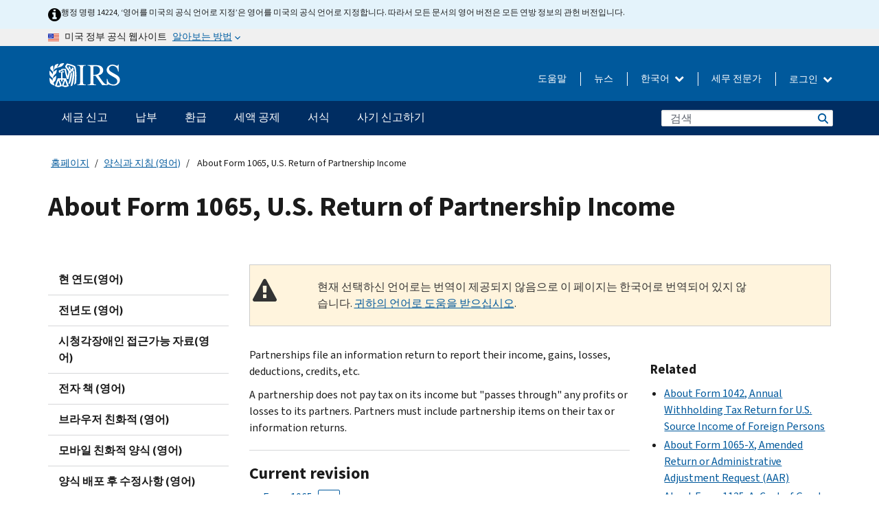

--- FILE ---
content_type: text/html; charset=UTF-8
request_url: https://www.irs.gov/ko/forms-pubs/about-form-1065
body_size: 20147
content:
<!DOCTYPE html>
<html  lang="ko" dir="ltr" prefix="content: http://purl.org/rss/1.0/modules/content/  dc: http://purl.org/dc/terms/  foaf: http://xmlns.com/foaf/0.1/  og: http://ogp.me/ns#  rdfs: http://www.w3.org/2000/01/rdf-schema#  schema: http://schema.org/  sioc: http://rdfs.org/sioc/ns#  sioct: http://rdfs.org/sioc/types#  skos: http://www.w3.org/2004/02/skos/core#  xsd: http://www.w3.org/2001/XMLSchema# ">
  <head>
    <meta charset="utf-8" />
<meta name="description" content="Information about Form 1065, U.S. Return of Partnership Income, including recent updates, related forms and instructions on how to file. Form 1065 is used to report the income of every domestic partnership and every foreign partnership doing business in the U.S. or getting income from U.S. sources." />
<meta name="abstract" content="Information about Form 1065, U.S. Return of Partnership Income, including recent updates, related forms and instructions on how to file. Form 1065 is used to report the income of every domestic partnership and every foreign partnership doing business in the U.S. or getting income from U.S. sources." />
<meta name="robots" content="noindex, nofollow" />
<meta name="original-source" content="https://www.irs.gov/uac/form-1065-u-s-return-of-partnership-income" />
<meta name="rights" content="United States Internal Revenue Services" />
<meta property="og:image:url" content="https://www.irs.gov/pub/image/logo_small.jpg" />
<meta property="og:image:type" content="image/jpeg" />
<meta property="og:image:alt" content="IRS logo" />
<meta name="twitter:card" content="summary" />
<meta name="twitter:title" content="About Form 1065, U.S. Return of Partnership Income | Internal Revenue Service" />
<meta name="twitter:description" content="Information about Form 1065, U.S. Return of Partnership Income, including recent updates, related forms and instructions on how to file. Form 1065 is used to report the income of every domestic partnership and every foreign partnership doing business in the U.S. or getting income from U.S. sources." />
<meta name="twitter:image" content="https://www.irs.gov/pub/image/logo_small.jpg" />
<meta name="twitter:image:alt" content="IRS logo" />
<meta name="Generator" content="Drupal 10 (https://www.drupal.org)" />
<meta name="MobileOptimized" content="width" />
<meta name="HandheldFriendly" content="true" />
<meta name="viewport" content="width=device-width, initial-scale=1.0" />
<script type="application/ld+json">{
    "@context": "https://schema.org",
    "@graph": [
        {
            "name": "About Form 1065, U.S. Return of Partnership Income",
            "datePosted": "2016-09-19T00:00:00-0400"
        }
    ]
}</script>
<meta name="audience" content="NULL" />
<meta name="irsStandard-type" content="NULL" />
<meta name="uniqueID" content="7614" />
<meta name="isHistorical" content="no" />
<meta name="historical-date" content="NULL" />
<meta name="changed" content="1750271410" />
<meta name="topic" content="NULL" />
<meta name="guidance" content="NULL" />
<meta name="channel" content="NULL" />
<meta name="organization" content="NULL" />
<meta name="otID" content="241956" />
<meta name="prod_SEID" content="16ytb" />
<link rel="icon" href="/themes/custom/pup_base/favicon.ico" type="image/vnd.microsoft.icon" />
<link rel="alternate" hreflang="en" href="https://www.irs.gov/forms-pubs/about-form-1065" />
<link rel="canonical" href="https://www.irs.gov/forms-pubs/about-form-1065" />
<link rel="shortlink" href="https://www.irs.gov/node/7614" />
<script>window.a2a_config=window.a2a_config||{};a2a_config.callbacks=[];a2a_config.overlays=[];a2a_config.templates={};</script>

    <title>About Form 1065, U.S. Return of Partnership Income | Internal Revenue Service</title>
    <link rel="stylesheet" media="all" href="/pub/css/css_HbV3MbI47vSh5Y5TB15d5BW0ZHcF9M9-GkLoHYkpgCc.css?delta=0&amp;language=ko&amp;theme=pup_irs&amp;include=[base64]" />
<link rel="stylesheet" media="all" href="/pub/css/css_yZKZQeQr-6FrHttDTNN7zbNgJyap3lvwbJyU-3QfwV8.css?delta=1&amp;language=ko&amp;theme=pup_irs&amp;include=[base64]" />
<link rel="stylesheet" media="print" href="/pub/css/css_xEYcgzIIMA7tFIeVzSOrKRPyoYDIuxzHyZ88T5D_SPY.css?delta=2&amp;language=ko&amp;theme=pup_irs&amp;include=[base64]" />
<link rel="stylesheet" media="all" href="/pub/css/css_EbWGjClhsStXbsvwOq9iT6yGxHCg86ApUzr4bYwsoHk.css?delta=3&amp;language=ko&amp;theme=pup_irs&amp;include=[base64]" />

    <script type="application/json" data-drupal-selector="drupal-settings-json">{"path":{"baseUrl":"\/","pathPrefix":"ko\/","currentPath":"node\/7614","currentPathIsAdmin":false,"isFront":false,"currentLanguage":"ko"},"pluralDelimiter":"\u0003","suppressDeprecationErrors":true,"gtag":{"tagId":"","consentMode":false,"otherIds":[],"events":[],"additionalConfigInfo":[]},"ajaxPageState":{"libraries":"[base64]","theme":"pup_irs","theme_token":null},"ajaxTrustedUrl":{"\/ko\/site-index-search":true},"gtm":{"tagId":null,"settings":{"data_layer":"dataLayer","include_environment":false},"tagIds":["GTM-KV978ZL"]},"dataLayer":{"defaultLang":"en","languages":{"en":{"id":"en","name":"English","direction":"ltr","weight":-10},"es":{"id":"es","name":"Spanish","direction":"ltr","weight":-9},"zh-hans":{"id":"zh-hans","name":"Chinese, Simplified","direction":"ltr","weight":-8},"zh-hant":{"id":"zh-hant","name":"Chinese, Traditional","direction":"ltr","weight":-7},"ko":{"id":"ko","name":"Korean","direction":"ltr","weight":-6},"ru":{"id":"ru","name":"Russian","direction":"ltr","weight":-5},"vi":{"id":"vi","name":"Vietnamese","direction":"ltr","weight":-4},"ht":{"id":"ht","name":"Haitian Creole","direction":"ltr","weight":-3}}},"data":{"extlink":{"extTarget":false,"extTargetAppendNewWindowLabel":"(opens in a new window)","extTargetNoOverride":false,"extNofollow":false,"extTitleNoOverride":false,"extNoreferrer":false,"extFollowNoOverride":false,"extClass":"ext","extLabel":"(link is external)","extImgClass":true,"extSubdomains":true,"extExclude":"","extInclude":"","extCssExclude":".paragraph--type--social-media-footer, .btn-primary, .btn-secondary","extCssInclude":"","extCssExplicit":"","extAlert":false,"extAlertText":"This link will take you to an external web site. We are not responsible for their content.","extHideIcons":false,"mailtoClass":"mailto","telClass":"","mailtoLabel":"(link sends email)","telLabel":"(link is a phone number)","extUseFontAwesome":true,"extIconPlacement":"append","extPreventOrphan":false,"extFaLinkClasses":"fa fa-external-link fa-external-link-alt","extFaMailtoClasses":"fa fa-envelope-o","extAdditionalLinkClasses":"","extAdditionalMailtoClasses":"","extAdditionalTelClasses":"","extFaTelClasses":"fa fa-phone","whitelistedDomains":[],"extExcludeNoreferrer":""}},"bootstrap":{"forms_has_error_value_toggle":1,"modal_animation":1,"modal_backdrop":"true","modal_focus_input":1,"modal_keyboard":1,"modal_select_text":1,"modal_show":1,"modal_size":"","popover_enabled":1,"popover_animation":1,"popover_auto_close":1,"popover_container":"body","popover_content":"","popover_delay":"0","popover_html":0,"popover_placement":"right","popover_selector":"","popover_title":"","popover_trigger":"click","tooltip_enabled":1,"tooltip_animation":1,"tooltip_container":"body","tooltip_delay":"0","tooltip_html":0,"tooltip_placement":"auto left","tooltip_selector":"","tooltip_trigger":"hover"},"accordion_menus":{"accordion_closed":{"main_mobile":"main_mobile"}},"chosen":{"selector":"select:not(:hidden,[id*=\u0027edit-state\u0027],[id^=\u0022views-form-user-admin-people-page\u0022] #edit-action)","minimum_single":25,"minimum_multiple":20,"minimum_width":200,"use_relative_width":false,"options":{"disable_search":false,"disable_search_threshold":0,"allow_single_deselect":false,"add_helper_buttons":false,"search_contains":true,"placeholder_text_multiple":"Choose some option","placeholder_text_single":"Choose an option","no_results_text":"No results match","max_shown_results":null,"inherit_select_classes":true}},"search_api_autocomplete":{"pup_site_index_search":{"delay":600,"auto_submit":true,"min_length":3}},"ajax":[],"user":{"uid":0,"permissionsHash":"a8bc380c6e4e686aded8ae0b2ef5e6ad03a865beea587aa9d6f35a3ea33ac02a"}}</script>
<script src="/pub/js/js_SvGSEFYsOpQP3gNDbKkK7uDwPRO6RaaM0kKXI3eIPv4.js?scope=header&amp;delta=0&amp;language=ko&amp;theme=pup_irs&amp;include=[base64]"></script>
<script src="/modules/contrib/google_tag/js/gtag.js?t8wt2x"></script>
<script src="/modules/contrib/google_tag/js/gtm.js?t8wt2x"></script>

  </head>
  <body class="path-node page-node-type-pup-article has-glyphicons lang-ko">
    <a href="#main-content" class="visually-hidden focusable skip-link">
      Skip to main content
    </a>
    <noscript><iframe src="https://www.googletagmanager.com/ns.html?id=GTM-KV978ZL"
                  height="0" width="0" style="display:none;visibility:hidden"></iframe></noscript>

    <div id='mobile-clickable-overlay' class='mobile-menu-overlay'></div>
      <div class="dialog-off-canvas-main-canvas" data-off-canvas-main-canvas>
    


<header id="navbar" role="banner">

  
  
          
    
    
          <div class="pup-header_official">
        <div class="container header-official-message">
          <div class="inline-official">
              <div class="region region-header-official">
    

 

<section id="block-pup-irs-eo14224englishlanguagealert" data-block-plugin-id="block_content:09a643af-7ed5-47ba-bacc-af9fb6e1da0f" class="block block-block-content block-block-content09a643af-7ed5-47ba-bacc-af9fb6e1da0f clearfix">
  
    

      
            <div class="field field--name-body field--type-text-with-summary field--label-hidden field--item"><!-- BEGIN: Full-width Blue Alert Banner without Left Accent -->
<div class="blue-alert-wrap">
  <div class="blue-alert-bg" aria-hidden="true"></div>

  <div class="blue-alert">
    <i class="fa fa-info-circle" aria-hidden="true" style="font-size: 22px; color: black;"></i>
    <div class="blue-alert__text">
행정 명령 14224, ‘영어를 미국의 공식 언어로 지정’은 영어를 미국의 공식 언어로 지정합니다. 따라서 모든 문서의 영어 버전은 모든 연방 정보의 관헌 버전입니다.
    </div>
  </div>
</div>

<style>
/* Wrapper */
.blue-alert-wrap {
  position: relative;
  isolation: isolate;
}

/* Full-width light blue background (no accent stripe) */
.blue-alert-bg {
  position: absolute;
  top: 0;
  left: 50%;
  transform: translateX(-50%);
  width: 100vw;
  height: 100%;
  background-color: #e4f3fb; /* uniform light blue */
  pointer-events: none;
  z-index: -1;
}

/* Content container */
.blue-alert {
  max-width: 1440px;
  margin: 0 auto;
  padding: 10px 20px;
  display: flex;
  align-items: flex-start;
  gap: 12px;
  flex-wrap: wrap;
  text-align: left;

  font-family: "Source Sans Pro", Arial, sans-serif;
  font-size: 12px;
  line-height: 16px;
  color: #1b1b1b;
  background: transparent;
}

/* Text */
.blue-alert__text {
  flex: 1;
  white-space: normal;
  word-break: break-word;
}

@media (max-width: 640px) {
  .blue-alert {
    max-width: 390px;
    font-size: 12px;
    line-height: 16px;
    padding-top: 8px;
    padding-bottom: 8px;
    padding-left: 14px;   /* will not be overridden */
    padding-right: 20px;  /* will not be overridden */
  }
    .blue-alert__text {
    flex: 1;
    white-space: normal;
    word-break: break-word;
    }
}

/* override LEFT padding on desktop only */
@media (min-width: 641px) {
  .blue-alert {
    padding-left: 0 !important;
  }
}
</style>
<!-- END -->
</div>
      
  </section>

<section class="usa-banner" aria-label="미국 정부 공식 웹사이트">
  <header class="usa-banner__header">
    <div class="us-flag">
      <img class="usa-banner__flag" src="/themes/custom/pup_base/images/us_flag_small.png" alt="" aria-hidden="true">
    </div>
    <div class="official-text" aria-hidden="true">
      <p class="usa-banner__header-text">미국 정부 공식 웹사이트</p>
      <p class="usa-banner__header-action">알아보는 방법</p>
    </div>
    <button class="usa-banner__button" aria-expanded="false" aria-controls="gov-info"><span>알아보는 방법</span></button>
  </header>
  <div id="gov-info" class="usa-banner__content" hidden>
    <div class="row">
      <div class="usa-banner__guidance col-12 col-sm-6">
        <img class="usa-banner__icon" src="/themes/custom/pup_base/images/icon-dot-gov.svg" alt="" aria-hidden="true">
        <div class="usa-media-block__body">
          <p><strong>
          공식 웹사이트는 .gov를 사용합니다
          </strong></p><p>
          <strong>.gov</strong> 웹사이트는 미국의 공식 정부 기관 소속입니다.
          </p>
        </div>
      </div>
      <div class="usa-banner__guidance col-12 col-sm-6">
        <img class="usa-banner__icon" src="/themes/custom/pup_base/images/icon-https.svg" alt="" aria-hidden="true">
        <div class="usa-banner__body">
          <p><strong>안전한 .gov 웹사이트는 HTTPS를 사용합니다</strong></p>
            <p>
            <strong>자물쇠</strong>
            (<img class="usa-banner__sm-icon" src="/themes/custom/pup_base/images/lock.svg" title="자물쇠" alt="잠긴 자물쇠 아이콘">)
            또는 <strong>https://</strong> 는 안전하게 .gov 웹사이트에 접속했다는 뜻입니다. 오직 공식, 보안 웹사이트 상에서만 민감한 정보를 공유하십시오.
            </p>
        </div>
      </div>
    </div>
  </div>
</section>
  </div>

          </div>
        </div>
      </div>
    
    <div class="pup-header-main">
      <div class="container">
        <div class="row pup-header-main__content">
          
                                        
                                        <div class="col-xs-2 col-md-1 no-gutter pup-header-content-lt">
                    <div class="region region-header-left">
                <a class="logo navbar-btn pull-left" href="/ko" title="집" rel="home">
            <img src="/themes/custom/pup_base/IRS-Logo.svg" alt="집" />
            <img class="print-logo" src="/themes/custom/pup_irs/images/logo-print.svg" alt="집" aria-hidden="true" />
        </a>
            
  </div>

                </div>
              
              
              <div class="col-md-11 hidden-xs hidden-sm pup-header-content-rt">
                  <div class="region region-header-right">
    
<div class="language-switcher-language-url block block-language block-language-blocklanguage-interface clearfix" id="block-languageswitcher" data-block-plugin-id="language_block:language_interface">
  
    
  
        <div class="dropdown pup-switch-hidden">
    <button class="btn btn-default dropdown-toggle languageSwitcher" type="button" id="languageSwitcher" data-toggle="dropdown" aria-expanded="false">
      한국어
      <i class="fa fa-chevron-down"></i>
    </button>
    <ul class="dropdown-menu" data-block="languageswitcher"><li hreflang="en" data-drupal-link-system-path="node/7614" class="en"><a href="/forms-pubs/about-form-1065" class="language-link" lang="en" hreflang="en" data-drupal-link-system-path="node/7614">English</a></li><li hreflang="es" data-drupal-link-system-path="node/7614" class="es"><a href="/es/forms-pubs/about-form-1065" class="language-link" lang="es" hreflang="es" data-drupal-link-system-path="node/7614">Español</a></li><li hreflang="zh-hans" data-drupal-link-system-path="node/7614" class="zh-hans"><a href="/zh-hans/forms-pubs/about-form-1065" class="language-link" lang="zh-hans" hreflang="zh-hans" data-drupal-link-system-path="node/7614">中文 (简体)</a></li><li hreflang="zh-hant" data-drupal-link-system-path="node/7614" class="zh-hant"><a href="/zh-hant/forms-pubs/about-form-1065" class="language-link" lang="zh-hant" hreflang="zh-hant" data-drupal-link-system-path="node/7614">中文 (繁體)</a></li><li hreflang="ru" data-drupal-link-system-path="node/7614" class="ru"><a href="/ru/forms-pubs/about-form-1065" class="language-link" lang="ru" hreflang="ru" data-drupal-link-system-path="node/7614">Русский</a></li><li hreflang="vi" data-drupal-link-system-path="node/7614" class="vi"><a href="/vi/forms-pubs/about-form-1065" class="language-link" lang="vi" hreflang="vi" data-drupal-link-system-path="node/7614">Tiếng Việt</a></li><li hreflang="ht" data-drupal-link-system-path="node/7614" class="ht"><a href="/ht/forms-pubs/about-form-1065" class="language-link" lang="ht" hreflang="ht" data-drupal-link-system-path="node/7614">Kreyòl ayisyen</a></li></ul>
    </div>

    </div>

<nav role="navigation" aria-labelledby="block-pup-irs-informationmenu-2-menu" id="block-pup-irs-informationmenu-2" data-block-plugin-id="system_menu_block:pup-info-menu" class="pup-nav-ko">
            
  <h2 class="visually-hidden" id="block-pup-irs-informationmenu-2-menu">Information Menu</h2>
  

                  <ul data-block="pup_irs_informationmenu_2" class="menu menu--pup-info-menu nav">
                      <li class="first">
                                                          <a href="/ko/help/let-us-help-you" title="도움말" data-drupal-link-system-path="node/16916">도움말</a>
                        </li>
                      <li>
                                                          <a href="/ko/newsroom" title="뉴스" data-drupal-link-system-path="node/19646">뉴스</a>
                        </li>
                      <li>
                                                          <a href="/ko/tax-professionals" data-drupal-link-system-path="node/11">세무 전문가</a>
                        </li>
                      <li class="expanded dropdown last">
                                                                                            <span class="navbar-text dropdown-toggle" data-toggle="dropdown">로그인 <span class="caret"></span></span>
                                <ul data-block="pup_irs_informationmenu_2" class="dropdown-menu">
                      <li class="first">
                                                          <a href="https://sa.www4.irs.gov/ola//ko" class="btn btn-primary">개인</a>
                        </li>
                      <li>
                                                          <a href="https://sa.www4.irs.gov/bola//ko" class="btn btn-primary">사업체</a>
                        </li>
                      <li>
                                                          <a href="https://sa.www4.irs.gov/taxpro//ko" class="btn btn-primary">세무 전문가</a>
                        </li>
                      <li>
                  
            <div class="field field--name-body field--type-text-with-summary field--label-hidden field--item"><h2>IRS 계정으로 세금 정보에 접근하세요</h2>

<ul class="signin-content-checkmarks">
	<li>환급</li>
	<li>납부</li>
	<li>세금 기록</li>
</ul>
</div>
      
              </li>
                      <li class="last">
                                                          <a href="/ko/your-account" class="btn btn-primary" data-drupal-link-system-path="node/126776">계정 만들기</a>
                        </li>
        </ul>
      
                        </li>
        </ul>
      

  </nav>

  </div>

              </div>
              
                            <div class="col-xs-10 hidden-md hidden-lg no-gutter">
                <ul class="pup-header-mobile-menu pull-right">
                  <li>
                    <button type="button" id="pup-mobile-navbar-searchBtn" class="btn btn-link pup-header-mobile-menu__searchBtn" data-target="#navbar-collapse" aria-expanded="false" aria-controls="navbar-collapse">
                      검색
                    </button>
                  </li>
                                      <li id="pup-mobile-navbar-infoBtn" class="pup-header-mobile-menu__infoBtn" data-close-text="닫기">
                        <div class="region region-help-menu-mobile">
                <ul data-block="helpmenumobile" class="menu menu--help-menu-mobile nav">
                      <li class="expanded dropdown first last">
                                                                                            <span class="navbar-text dropdown-toggle" data-toggle="dropdown">로그인 <span class="caret"></span></span>
                                <ul data-block="helpmenumobile" class="dropdown-menu">
                      <li class="first">
                                                          <a href="https://sa.www4.irs.gov/ola//ko" class="btn btn-primary">개인</a>
                        </li>
                      <li>
                                                          <a href="https://sa.www4.irs.gov/bola//ko" class="btn btn-primary">사업체</a>
                        </li>
                      <li>
                                                          <a href="https://sa.www4.irs.gov/taxpro//ko" class="btn btn-primary">세무 전문가</a>
                        </li>
                      <li>
                  
            <div class="field field--name-body field--type-text-with-summary field--label-hidden field--item"><h2>IRS 계정으로 세금 정보에 접근하세요</h2>

<ul class="signin-content-checkmarks">
	<li>환급</li>
	<li>납부</li>
	<li>세금 기록</li>
</ul>
</div>
      
              </li>
                      <li class="last">
                                                          <a href="/ko/your-account" class="btn btn-primary" data-drupal-link-system-path="node/126776">계정 만들기</a>
                        </li>
        </ul>
      
                        </li>
        </ul>
      


  </div>

                    </li>
                                    <li>
                    <button type="button" id="pup-mobile-navbar-menuBtn" class="btn btn-link pup-header-mobile-menu__menuBtn mobile-menu-icon" data-target="#pup-header-nav-collapse">
                      메뉴
                    </button>
                  </li>
                </ul>
              </div>
          

        </div>       </div>
              <div id="navbar-collapse" class="collapse hidden-md hidden-lg">
            <div class="region region-search-form-collapsible">
      <div class="pup-site-header-search-block pup-search-box-hidden">
            <div class="pup-site-header-search-block__searchfield">
        
<form data-block="exposedformpup_site_index_searchsite_search_srt_relevance_4" action="/ko/site-index-search" method="get" id="views-exposed-form-pup-site-index-search-site-search-srt-relevance" accept-charset="UTF-8" novalidate>
  <div  class="form--inline form-inline clearfix">
  








<div class="form-item form-group js-form-item form-type-search-api-autocomplete js-form-type-search-api-autocomplete form-item-search js-form-item-search form-autocomplete">


    
    
            <label for="search-main-mobile" class="control-label">Search</label>
    
    <div class="input-group"><input placeholder="검색" aria-label="검색" data-drupal-selector="edit-search" data-search-api-autocomplete-search="pup_site_index_search" class="form-autocomplete form-text form-control" data-autocomplete-path="/ko/search_api_autocomplete/pup_site_index_search?display=site_search_srt_relevance&amp;&amp;filter=search" type="text" id="search-main-mobile" name="search" value="" size="30" maxlength="128"/><span class="input-group-addon"><span class="icon glyphicon glyphicon-refresh ajax-progress ajax-progress-throbber" aria-hidden="true"></span></span></div>

    

</div>









<div class="form-item form-group js-form-item form-type-select js-form-type-select form-item-field-pup-historical-1 js-form-item-field-pup-historical-1">


    
    
            <label for="edit-field-pup-historical-1" class="control-label">Include Historical Content</label>
    
    <div class="select-style select-wrapper">
  <select data-drupal-selector="edit-field-pup-historical-1" class="form-select form-control" id="edit-field-pup-historical-1" name="field_pup_historical_1"><option value="All">- 어떤 -</option><option value="1" selected="selected">No</option></select>
</div>

    

</div>









<div class="form-item form-group js-form-item form-type-select js-form-type-select form-item-field-pup-historical js-form-item-field-pup-historical">


    
    
            <label for="edit-field-pup-historical" class="control-label">Include Historical Content</label>
    
    <div class="select-style select-wrapper">
  <select data-drupal-selector="edit-field-pup-historical" class="form-select form-control" id="edit-field-pup-historical" name="field_pup_historical"><option value="All">- 어떤 -</option><option value="1" selected="selected">No</option></select>
</div>

    

</div>
<div data-drupal-selector="edit-actions" class="form-actions form-group js-form-wrapper form-wrapper" id="edit-actions"><button title="검색" data-drupal-selector="edit-submit-pup-site-index-search" class="button js-form-submit form-submit btn-primary btn icon-before" type="submit" id="edit-submit-pup-site-index-search" value="검색"><span class="icon glyphicon glyphicon-search" aria-hidden="true"></span>
검색</button></div>

</div>

</form>
      </div>
      </div>

  </div>

        </div>
          </div> 
          <div class="header-nav hidden-xs hidden-sm">
          <div class="container-fluid">
              <div class="region region-site-navigation">
    <nav role="navigation" aria-labelledby="block-mainnavigationmobile-2-menu" id="block-mainnavigationmobile-2" data-block-plugin-id="system_menu_block:main_mobile">
            
  <h2 class="visually-hidden" id="block-mainnavigationmobile-2-menu">메인 네비게이션 바</h2>
  

        


              <a id="stickyNavLogo" class="logo navbar-btn pull-left" href="/ko" title="Home" rel="home">
        <img src="/themes/custom/pup_base/IRS-Logo.svg" alt="Home">
      </a>
      <ul data-block="mainnavigationmobile_2" class="menu nav" id="accessible-megamenu-navigation">
                                                                      <li class="expanded megamenu-top-nav-item dropdown">	
          <a href="/ko/filing" aria-controls="accessible-megamenu-segeum-singo-submenu" aria-expanded="false" aria-label="세금 신고 menu has additional options. Use the spacebar to open the 세금 신고 sub menu or enter to navigate to the 세금 신고 page." role="application" id="accessible-megamenu-nav-item-0">세금 신고</a>
                                  <ul data-block="mainnavigationmobile_2" class="menu dropdown-menu" id="accessible-megamenu-segeum-singo-submenu" aria-expanded="false" aria-hidden="true" aria-labelledby="accessible-megamenu-nav-item-0" role="region">
       <div class="mega-menu-container">
                                                                                            <li><a href="/ko/filing" class="mobile-only-text" id="accessible-megamenu-segeum-singo-submenu-0" data-drupal-link-system-path="node/19656">개요</a>
                          </li>
                                                                                      <div class="mega-menu-column">
                                                                  <li><span class="mega-menu-column-header" id="accessible-megamenu-segeum-singo-submenu-1">정보</span>
                          </li>
                                                                                          <li><a href="/ko/individual-tax-filing" id="accessible-megamenu-segeum-singo-submenu-2" data-drupal-link-system-path="node/142191">개인</a>
                          </li>
                                                                                          <li><a href="/ko/businesses" id="accessible-megamenu-segeum-singo-submenu-3" data-drupal-link-system-path="node/18976">사업체 및 자영업자</a>
                          </li>
                                                                                          <li><a href="/ko/charities-and-nonprofits" id="accessible-megamenu-segeum-singo-submenu-4" data-drupal-link-system-path="node/58461">자선 및 비영리 단체</a>
                          </li>
                                                                                          <li><a href="/ko/individuals/international-taxpayers" id="accessible-megamenu-segeum-singo-submenu-5" data-drupal-link-system-path="node/19696">국제 납세자</a>
                          </li>
                                                                                          <li><a href="/ko/retirement-plans" id="accessible-megamenu-segeum-singo-submenu-6" data-drupal-link-system-path="node/19741">은퇴</a>
                          </li>
                                                                                          <li><a href="/ko/government-entities" id="accessible-megamenu-segeum-singo-submenu-7" data-drupal-link-system-path="node/19586">정부 및 면세 채권</a>
                          </li>
                                                                                          <li><a href="/ko/government-entities/indian-tribal-governments" id="accessible-megamenu-segeum-singo-submenu-8" data-drupal-link-system-path="node/19601">인디언 부족 정부</a>
                          </li>
                                                                </div>
                                                  <div class="mega-menu-column">
                                                                  <li><span class="mega-menu-column-header" id="accessible-megamenu-segeum-singo-submenu-9">개인을 위한 서류 제출</span>
                          </li>
                                                                                          <li><a href="/ko/filing/individuals/how-to-file" id="accessible-megamenu-segeum-singo-submenu-10" data-drupal-link-system-path="node/22856">제출 방법</a>
                          </li>
                                                                                          <li><a href="/ko/filing/individuals/when-to-file" id="accessible-megamenu-segeum-singo-submenu-11" data-drupal-link-system-path="node/22726">제출 기간</a>
                          </li>
                                                                                          <li><a href="/ko/filing/where-to-file-tax-returns-addresses-listed-by-return-type" id="accessible-megamenu-segeum-singo-submenu-12" data-drupal-link-system-path="node/2442">제출 장소</a>
                          </li>
                                                                                          <li><a href="/ko/filing/individuals/update-my-information" id="accessible-megamenu-segeum-singo-submenu-13" data-drupal-link-system-path="node/22861">귀하의 정보 업데이트</a>
                          </li>
                                                                </div>
                                                  <div class="mega-menu-column">
                                                                  <li><span class="mega-menu-column-header" id="accessible-megamenu-segeum-singo-submenu-14">인기 검색</span>
                          </li>
                                                                                          <li><a href="/ko/individuals/get-transcript" id="accessible-megamenu-segeum-singo-submenu-15" data-drupal-link-system-path="node/136676">세무 기록 (사본)</a>
                          </li>
                                                                                          <li><a href="/ko/businesses/small-businesses-self-employed/get-an-employer-identification-number" id="accessible-megamenu-segeum-singo-submenu-16" data-drupal-link-system-path="node/17153">고용주 식별 번호 (EIN)</a>
                          </li>
                                                                                          <li><a href="/ko/filing/file-an-amended-return" id="accessible-megamenu-segeum-singo-submenu-17" data-drupal-link-system-path="node/128551">수정된 신고서</a>
                          </li>
                                                                                          <li><a href="/ko/identity-theft-fraud-scams/get-an-identity-protection-pin" id="accessible-megamenu-segeum-singo-submenu-18" data-drupal-link-system-path="node/16696">신원 보호 PIN (IP PIN)</a>
                          </li>
                      </div>
    
                </div>
        </ul>
      
            </li>
                                                                    <li class="expanded megamenu-top-nav-item dropdown">	
          <a href="/ko/payments" aria-controls="accessible-megamenu-nabbu-submenu" aria-expanded="false" aria-label="납부 menu has additional options. Use the spacebar to open the 납부 sub menu or enter to navigate to the 납부 page." role="application" id="accessible-megamenu-nav-item-1">납부</a>
                                  <ul data-block="mainnavigationmobile_2" class="menu dropdown-menu" id="accessible-megamenu-nabbu-submenu" aria-expanded="false" aria-hidden="true" aria-labelledby="accessible-megamenu-nav-item-1" role="region">
       <div class="mega-menu-container">
                                                                                            <li><a href="/ko/payments" class="mobile-only-text" id="accessible-megamenu-nabbu-submenu-0" data-drupal-link-system-path="node/19551">개요</a>
                          </li>
                                                                                      <div class="mega-menu-column">
                                                                  <li><span class="mega-menu-column-header" id="accessible-megamenu-nabbu-submenu-1">납부 방법</span>
                          </li>
                                                                                          <li><a href="/ko/payments/direct-pay-with-bank-account" id="accessible-megamenu-nabbu-submenu-2" data-drupal-link-system-path="node/10224">은행 계좌(자동 이체)</a>
                          </li>
                                                                                          <li><a href="/ko/payments/online-payment-agreement-application" id="accessible-megamenu-nabbu-submenu-3" data-drupal-link-system-path="node/16716">납부 계획 (분할 납부 합의)</a>
                          </li>
                                                                                          <li><a href="/ko/payments/eftps-the-electronic-federal-tax-payment-system" id="accessible-megamenu-nabbu-submenu-4" data-drupal-link-system-path="node/15488">전자식 연방 세금 납부 시스템 (EFTPS)</a>
                          </li>
                                                                </div>
                                                  <div class="mega-menu-column">
                                                                  <li><span class="mega-menu-column-header" id="accessible-megamenu-nabbu-submenu-5">인기 검색</span>
                          </li>
                                                                                          <li><a href="/ko/your-account" id="accessible-megamenu-nabbu-submenu-6" data-drupal-link-system-path="node/126776">귀하의 온라인 계정</a>
                          </li>
                                                                                          <li><a href="/ko/individuals/tax-withholding-estimator" id="accessible-megamenu-nabbu-submenu-7" data-drupal-link-system-path="node/107181">IRS 세금 원천징수 추정기</a>
                          </li>
                                                                                          <li><a href="/ko/businesses/small-businesses-self-employed/estimated-taxes" id="accessible-megamenu-nabbu-submenu-8" data-drupal-link-system-path="node/17135">추정세</a>
                          </li>
                                                                                          <li><a href="/ko/payments/penalties" id="accessible-megamenu-nabbu-submenu-9" data-drupal-link-system-path="node/91826">과태료</a>
                          </li>
                      </div>
    
                </div>
        </ul>
      
            </li>
                                                                    <li class="expanded megamenu-top-nav-item dropdown">	
          <a href="/ko/refunds" aria-controls="accessible-megamenu-hwangeub-submenu" aria-expanded="false" aria-label="환급 menu has additional options. Use the spacebar to open the 환급 sub menu or enter to navigate to the 환급 page." role="application" id="accessible-megamenu-nav-item-2">환급</a>
                                  <ul data-block="mainnavigationmobile_2" class="menu dropdown-menu" id="accessible-megamenu-hwangeub-submenu" aria-expanded="false" aria-hidden="true" aria-labelledby="accessible-megamenu-nav-item-2" role="region">
       <div class="mega-menu-container">
                                                                                            <li><a href="/ko/refunds" class="mobile-only-text" id="accessible-megamenu-hwangeub-submenu-0" data-drupal-link-system-path="node/130131">개요</a>
                          </li>
                                                                          <div class="mega-menu-column no-header-extra-padding">
                                                                  <li><a href="/ko/wheres-my-refund" class="mega-menu-column-header" id="accessible-megamenu-hwangeub-submenu-1" data-drupal-link-system-path="node/19556">내 환급금은 어디 있나요?</a>
                          </li>
                                                                                          <li><a href="/ko/refunds/get-your-refund-faster-tell-irs-to-direct-deposit-your-refund-to-one-two-or-three-accounts" id="accessible-megamenu-hwangeub-submenu-2" data-drupal-link-system-path="node/10971">자동 이체</a>
                          </li>
                                                                                          <li><a href="/ko/filing/wheres-my-amended-return" id="accessible-megamenu-hwangeub-submenu-3" data-drupal-link-system-path="node/17175">내 수정된 신고서가 어디에 있습니까?</a>
                          </li>
                      </div>
    
                </div>
        </ul>
      
            </li>
                                                                    <li class="expanded megamenu-top-nav-item dropdown">	
          <a href="/ko/credits-and-deductions" aria-controls="accessible-megamenu-seaeg-gongje-submenu" aria-expanded="false" aria-label="세액 공제 menu has additional options. Use the spacebar to open the 세액 공제 sub menu or enter to navigate to the 세액 공제 page." role="application" id="accessible-megamenu-nav-item-3">세액 공제</a>
                                  <ul data-block="mainnavigationmobile_2" class="menu dropdown-menu" id="accessible-megamenu-seaeg-gongje-submenu" aria-expanded="false" aria-hidden="true" aria-labelledby="accessible-megamenu-nav-item-3" role="region">
       <div class="mega-menu-container">
                                                                                            <li><a href="/ko/credits-and-deductions" class="mobile-only-text" id="accessible-megamenu-seaeg-gongje-submenu-0" data-drupal-link-system-path="node/80206">개요</a>
                          </li>
                                                                                      <div class="mega-menu-column">
                                                                  <li><span class="mega-menu-column-header" id="accessible-megamenu-seaeg-gongje-submenu-1">정보</span>
                          </li>
                                                                                          <li><a href="/ko/credits-and-deductions-for-individuals" title="귀하 및 귀하의 가족" id="accessible-megamenu-seaeg-gongje-submenu-2" data-drupal-link-system-path="node/5">개인</a>
                          </li>
              <li class="mega-menu-helper-text">
          <span class="desktop-only-text">
            귀하 및 귀하의 가족
          </span>
        </li>
                                                                                          <li><a href="/ko/credits-deductions/businesses" title="표준 마일리지 및 기타 정보" id="accessible-megamenu-seaeg-gongje-submenu-3" data-drupal-link-system-path="node/19941">사업체 및 자영업자</a>
                          </li>
              <li class="mega-menu-helper-text">
          <span class="desktop-only-text">
            표준 마일리지 및 기타 정보
          </span>
        </li>
                                                                </div>
                                                  <div class="mega-menu-column">
                                                                  <li><span class="mega-menu-column-header" id="accessible-megamenu-seaeg-gongje-submenu-4">인기 검색</span>
                          </li>
                                                                                          <li><a href="/ko/credits-deductions/individuals/earned-income-tax-credit-eitc" id="accessible-megamenu-seaeg-gongje-submenu-5" data-drupal-link-system-path="node/18966">근로 소득 세액 공제 (EITC)</a>
                          </li>
                                                                                          <li><a href="/ko/credits-deductions/individuals/child-tax-credit" id="accessible-megamenu-seaeg-gongje-submenu-6" data-drupal-link-system-path="node/771">자녀 세액공제</a>
                          </li>
                                                                                          <li><a href="/ko/credits-deductions/clean-vehicle-and-energy-credits" id="accessible-megamenu-seaeg-gongje-submenu-7" data-drupal-link-system-path="node/126641">청정 차량 및 에너지 세액공제</a>
                          </li>
                                                                                          <li><a href="/ko/help/ita/how-much-is-my-standard-deduction" id="accessible-megamenu-seaeg-gongje-submenu-8" data-drupal-link-system-path="node/5229">표준 공제</a>
                          </li>
                                                                                          <li><a href="/ko/retirement-plans" id="accessible-megamenu-seaeg-gongje-submenu-9" data-drupal-link-system-path="node/19741">퇴직 계획</a>
                          </li>
                      </div>
    
                </div>
        </ul>
      
            </li>
                                                                    <li class="expanded megamenu-top-nav-item dropdown">	
          <a href="/ko/forms-instructions" aria-controls="accessible-megamenu-seosig-submenu" aria-expanded="false" aria-label="서식 menu has additional options. Use the spacebar to open the 서식 sub menu or enter to navigate to the 서식 page." role="application" id="accessible-megamenu-nav-item-4">서식</a>
                                  <ul data-block="mainnavigationmobile_2" class="menu dropdown-menu" id="accessible-megamenu-seosig-submenu" aria-expanded="false" aria-hidden="true" aria-labelledby="accessible-megamenu-nav-item-4" role="region">
       <div class="mega-menu-container">
                                                                                            <li><a href="/ko/forms-instructions" class="mobile-only-text" id="accessible-megamenu-seosig-submenu-0" data-drupal-link-system-path="node/6">개요</a>
                          </li>
                                                                                      <div class="mega-menu-column">
                                                                  <li><span class="mega-menu-column-header" id="accessible-megamenu-seosig-submenu-1">양식 및 작성 지침</span>
                          </li>
                                                                                          <li><a href="/ko/forms-pubs/about-form-1040" title="개인 소득세 신고서" id="accessible-megamenu-seosig-submenu-2" data-drupal-link-system-path="node/16022">양식 1040</a>
                          </li>
              <li class="mega-menu-helper-text">
          <span class="desktop-only-text">
            개인 소득세 신고서
          </span>
        </li>
                                                                                          <li><a href="/ko/node/100166" title="양식 1040 작성 안내" id="accessible-megamenu-seosig-submenu-3" data-drupal-link-system-path="node/100166">양식 1040 지침</a>
                          </li>
              <li class="mega-menu-helper-text">
          <span class="desktop-only-text">
            양식 1040 작성 안내
          </span>
        </li>
                                                                                          <li><a href="/ko/forms-pubs/about-form-w-9" title="납세자 식별 번호(TIN) 및 증명 신청서" id="accessible-megamenu-seosig-submenu-4" data-drupal-link-system-path="node/15825">양식 W-9</a>
                          </li>
              <li class="mega-menu-helper-text">
          <span class="desktop-only-text">
            납세자 식별 번호(TIN) 및 증명 신청서
          </span>
        </li>
                                                                                          <li><a href="/ko/forms-pubs/about-form-4506-t" title="세금 신고서 사본 신청서" id="accessible-megamenu-seosig-submenu-5" data-drupal-link-system-path="node/10554">양식 4506-T</a>
                          </li>
              <li class="mega-menu-helper-text">
          <span class="desktop-only-text">
            세금 신고서 사본 신청서
          </span>
        </li>
                                                                </div>
                                      <div class="mega-menu-column extra-padding">
                                                                  <li><a href="/ko/forms-pubs/about-form-w-4" class="mega-menu-column-header" title="종업원의 원천 징수 허용액 증명" id="accessible-megamenu-seosig-submenu-6" data-drupal-link-system-path="node/15498">양식 W-4 </a>
                          </li>
              <li class="mega-menu-helper-text">
          <span class="desktop-only-text">
            종업원의 원천 징수 허용액 증명
          </span>
        </li>
                                                                                          <li><a href="/ko/forms-pubs/about-form-941" title="고용주의 분기별 연방세 보고서" id="accessible-megamenu-seosig-submenu-7" data-drupal-link-system-path="node/53446">양식 941</a>
                          </li>
              <li class="mega-menu-helper-text">
          <span class="desktop-only-text">
            고용주의 분기별 연방세 보고서
          </span>
        </li>
                                                                                          <li><a href="/ko/forms-pubs/about-form-w-2" title="임금 및 세금 내역서" id="accessible-megamenu-seosig-submenu-8" data-drupal-link-system-path="node/5737">양식 W-2</a>
                          </li>
              <li class="mega-menu-helper-text">
          <span class="desktop-only-text">
            임금 및 세금 내역서
          </span>
        </li>
                                                                                          <li><a href="/ko/forms-pubs/about-form-9465" title="분할 납부 합의 신청" id="accessible-megamenu-seosig-submenu-9" data-drupal-link-system-path="node/15532">양식 9465</a>
                          </li>
              <li class="mega-menu-helper-text">
          <span class="desktop-only-text">
            분할 납부 합의 신청
          </span>
        </li>
                                                                </div>
                                                  <div class="mega-menu-column">
                                                                  <li><span class="mega-menu-column-header" id="accessible-megamenu-seosig-submenu-10">세금 전문가 인기 검색</span>
                          </li>
                                                                                          <li><a href="/ko/forms-pubs/about-form-1040x" title="수정된 개인 소득세 신고서" id="accessible-megamenu-seosig-submenu-11" data-drupal-link-system-path="node/19996">양식 1040-X</a>
                          </li>
              <li class="mega-menu-helper-text">
          <span class="desktop-only-text">
            수정된 개인 소득세 신고서
          </span>
        </li>
                                                                                          <li><a href="/ko/forms-pubs/about-form-2848" title="위임장" id="accessible-megamenu-seosig-submenu-12" data-drupal-link-system-path="node/15839">양식 2848</a>
                          </li>
              <li class="mega-menu-helper-text">
          <span class="desktop-only-text">
            위임장
          </span>
        </li>
                                                                                          <li><a href="/ko/forms-pubs/about-form-w-7" title="개인 납세자 식별 번호(ITIN) 신청" id="accessible-megamenu-seosig-submenu-13" data-drupal-link-system-path="node/15536">양식 W-7</a>
                          </li>
              <li class="mega-menu-helper-text">
          <span class="desktop-only-text">
            개인 납세자 식별 번호(ITIN) 신청
          </span>
        </li>
                                                                                          <li><a href="/ko/tax-professionals/office-of-professional-responsibility-and-circular-230" title="IRS 상대 업무를 규율하는 규정" id="accessible-megamenu-seosig-submenu-14" data-drupal-link-system-path="node/125016">회보 230</a>
                          </li>
              <li class="mega-menu-helper-text">
          <span class="desktop-only-text">
            IRS 상대 업무를 규율하는 규정
          </span>
        </li>
                      </div>
    
                </div>
        </ul>
      
            </li>
                                                                    <li class="expanded megamenu-top-nav-item dropdown">	
          <a href="/ko/help/report-fraud" aria-controls="accessible-megamenu-sagi-singohagi-submenu" aria-expanded="false" aria-label="사기 신고하기 menu has additional options. Use the spacebar to open the 사기 신고하기 sub menu or enter to navigate to the 사기 신고하기 page." role="application" id="accessible-megamenu-nav-item-5">사기 신고하기</a>
                                  <ul data-block="mainnavigationmobile_2" class="menu dropdown-menu" id="accessible-megamenu-sagi-singohagi-submenu" aria-expanded="false" aria-hidden="true" aria-labelledby="accessible-megamenu-nav-item-5" role="region">
       <div class="mega-menu-container">
                                                                                            <li><a href="/ko/help/report-fraud" class="mobile-only-text" id="accessible-megamenu-sagi-singohagi-submenu-0" data-drupal-link-system-path="node/151251">개요</a>
                          </li>
                                                                          <div class="mega-menu-column no-header-extra-padding">
                                                                  <li><a href="/ko/help/report-fraud/report-tax-fraud-a-scam-or-law-violation" class="mega-menu-column-header" id="accessible-megamenu-sagi-singohagi-submenu-1" data-drupal-link-system-path="node/1273">세금 사기</a>
                          </li>
                                                                                          <li><a href="/ko/identity-theft-central" id="accessible-megamenu-sagi-singohagi-submenu-2" data-drupal-link-system-path="node/19616">신원 도용</a>
                          </li>
                                                                                          <li><a href="/ko/help/report-fraud/report-fake-irs-treasury-or-tax-related-emails-and-messages" id="accessible-megamenu-sagi-singohagi-submenu-3" data-drupal-link-system-path="node/15745">가짜 IRS 이메일 또는  메시지</a>
                          </li>
                                                                                          <li><a href="/ko/help/report-fraud/make-a-complaint-about-a-tax-return-preparer" id="accessible-megamenu-sagi-singohagi-submenu-4" data-drupal-link-system-path="node/3141">세무 대리인</a>
                          </li>
                      </div>
    
                </div>
        </ul>
      
            </li>
              
            </ul>
      

  </nav>
  <div class="pup-site-header-search-block pup-search-box-hidden">
            <div class="pup-site-header-search-block__searchfield">
        
<form data-block="pup_irs_exposedformpup_site_index_searchsite_search_srt_relevance_2" action="/ko/site-index-search" method="get" id="views-exposed-form-pup-site-index-search-site-search-srt-relevance--2" accept-charset="UTF-8" novalidate>
  <div  class="form--inline form-inline clearfix">
  








<div class="form-item form-group js-form-item form-type-search-api-autocomplete js-form-type-search-api-autocomplete form-item-search js-form-item-search form-autocomplete">


    
    
            <label for="search-main" class="control-label">Search</label>
    
    <div class="input-group"><input placeholder="검색" aria-label="검색" data-drupal-selector="edit-search" data-search-api-autocomplete-search="pup_site_index_search" class="form-autocomplete form-text form-control" data-autocomplete-path="/ko/search_api_autocomplete/pup_site_index_search?display=site_search_srt_relevance&amp;&amp;filter=search" type="text" id="search-main" name="search" value="" size="30" maxlength="128"/><span class="input-group-addon"><span class="icon glyphicon glyphicon-refresh ajax-progress ajax-progress-throbber" aria-hidden="true"></span></span></div>

    

</div>









<div class="form-item form-group js-form-item form-type-select js-form-type-select form-item-field-pup-historical-1 js-form-item-field-pup-historical-1">


    
    
            <label for="edit-field-pup-historical-1--2" class="control-label">Include Historical Content</label>
    
    <div class="select-style select-wrapper">
  <select data-drupal-selector="edit-field-pup-historical-1" class="form-select form-control" id="edit-field-pup-historical-1--2" name="field_pup_historical_1"><option value="All">- 어떤 -</option><option value="1" selected="selected">No</option></select>
</div>

    

</div>









<div class="form-item form-group js-form-item form-type-select js-form-type-select form-item-field-pup-historical js-form-item-field-pup-historical">


    
    
            <label for="edit-field-pup-historical--2" class="control-label">Include Historical Content</label>
    
    <div class="select-style select-wrapper">
  <select data-drupal-selector="edit-field-pup-historical" class="form-select form-control" id="edit-field-pup-historical--2" name="field_pup_historical"><option value="All">- 어떤 -</option><option value="1" selected="selected">No</option></select>
</div>

    

</div>
<div data-drupal-selector="edit-actions" class="form-actions form-group js-form-wrapper form-wrapper" id="edit-actions--2"><button title="검색" data-drupal-selector="edit-submit-pup-site-index-search-2" class="button js-form-submit form-submit btn-primary btn icon-before" type="submit" id="edit-submit-pup-site-index-search--2" value="검색"><span class="icon glyphicon glyphicon-search" aria-hidden="true"></span>
검색</button></div>

</div>

</form>
      </div>
      </div>

  </div>

          </div>
      </div>
    
          <div id="pup-info-menu-collapse"  class="pup-header-content-rt col-xs-12 hidden-md hidden-lg collapse">
          <div class="region region-info-menu-collapsible">
    <nav role="navigation" aria-labelledby="block-pup-irs-informationmenu-menu" id="block-pup-irs-informationmenu" data-block-plugin-id="system_menu_block:pup-info-menu" class="pup-nav-ko">
            
  <h2 class="visually-hidden" id="block-pup-irs-informationmenu-menu">Information Menu</h2>
  

                  <ul data-block="pup_irs_informationmenu" class="menu menu--pup-info-menu nav">
                      <li class="first">
                                                          <a href="/ko/help/let-us-help-you" title="도움말" data-drupal-link-system-path="node/16916">도움말</a>
                        </li>
                      <li>
                                                          <a href="/ko/newsroom" title="뉴스" data-drupal-link-system-path="node/19646">뉴스</a>
                        </li>
                      <li>
                                                          <a href="/ko/tax-professionals" data-drupal-link-system-path="node/11">세무 전문가</a>
                        </li>
                      <li class="expanded dropdown last">
                                                                                            <span class="navbar-text dropdown-toggle" data-toggle="dropdown">로그인 <span class="caret"></span></span>
                                <ul data-block="pup_irs_informationmenu" class="dropdown-menu">
                      <li class="first">
                                                          <a href="https://sa.www4.irs.gov/ola//ko" class="btn btn-primary">개인</a>
                        </li>
                      <li>
                                                          <a href="https://sa.www4.irs.gov/bola//ko" class="btn btn-primary">사업체</a>
                        </li>
                      <li>
                                                          <a href="https://sa.www4.irs.gov/taxpro//ko" class="btn btn-primary">세무 전문가</a>
                        </li>
                      <li>
                  
            <div class="field field--name-body field--type-text-with-summary field--label-hidden field--item"><h2>IRS 계정으로 세금 정보에 접근하세요</h2>

<ul class="signin-content-checkmarks">
	<li>환급</li>
	<li>납부</li>
	<li>세금 기록</li>
</ul>
</div>
      
              </li>
                      <li class="last">
                                                          <a href="/ko/your-account" class="btn btn-primary" data-drupal-link-system-path="node/126776">계정 만들기</a>
                        </li>
        </ul>
      
                        </li>
        </ul>
      

  </nav>

  </div>

      </div>
    
          <div id="pup-header-nav-collapse"  class="pup-header-content-rt col-xs-12 hidden-md hidden-lg collapse">
          <div class="region region-header-nav-collapsible">
    <section id="block-accordionmainnavigationmobile" data-block-plugin-id="accordion_menus_block:main_mobile" class="block block-accordion-menus block-accordion-menus-blockmain-mobile clearfix">
  
    

      <div class="accordion_menus_block_container main_mobile">
  <h2 class="accordion-title">
    <a href="#">세금 신고</a>
  </h2>
  <div class="accordion_menus-block-content">
    <ul><li><a href="/ko/filing" class="mobile-only-text">개요</a></li><li><span class="mega-menu-column-header">정보</span></li><li><a href="/ko/individual-tax-filing">개인</a></li><li><a href="/ko/businesses">사업체 및 자영업자</a></li><li><a href="/ko/charities-and-nonprofits">자선 및 비영리 단체</a></li><li><a href="/ko/individuals/international-taxpayers">국제 납세자</a></li><li><a href="/ko/retirement-plans">은퇴</a></li><li><a href="/ko/government-entities">정부 및 면세 채권</a></li><li><a href="/ko/government-entities/indian-tribal-governments">인디언 부족 정부</a></li><li><span class="mega-menu-column-header">개인을 위한 서류 제출</span></li><li><a href="/ko/filing/individuals/how-to-file">제출 방법</a></li><li><a href="/ko/filing/individuals/when-to-file">제출 기간</a></li><li><a href="/ko/filing/where-to-file-tax-returns-addresses-listed-by-return-type">제출 장소</a></li><li><a href="/ko/filing/individuals/update-my-information">귀하의 정보 업데이트</a></li><li><span class="mega-menu-column-header">인기 검색</span></li><li><a href="/ko/individuals/get-transcript">세무 기록 (사본)</a></li><li><a href="/ko/businesses/small-businesses-self-employed/get-an-employer-identification-number">고용주 식별 번호 (EIN)</a></li><li><a href="/ko/filing/file-an-amended-return">수정된 신고서</a></li><li><a href="/ko/identity-theft-fraud-scams/get-an-identity-protection-pin">신원 보호 PIN (IP PIN)</a></li></ul>
  </div>
  <h2 class="accordion-title">
    <a href="#">납부</a>
  </h2>
  <div class="accordion_menus-block-content">
    <ul><li><a href="/ko/payments" class="mobile-only-text">개요</a></li><li><span class="mega-menu-column-header">납부 방법</span></li><li><a href="/ko/payments/direct-pay-with-bank-account">은행 계좌(자동 이체)</a></li><li><a href="/ko/payments/online-payment-agreement-application">납부 계획 (분할 납부 합의)</a></li><li><a href="/ko/payments/eftps-the-electronic-federal-tax-payment-system">전자식 연방 세금 납부 시스템 (EFTPS)</a></li><li><span class="mega-menu-column-header">인기 검색</span></li><li><a href="/ko/your-account">귀하의 온라인 계정</a></li><li><a href="/ko/individuals/tax-withholding-estimator">IRS 세금 원천징수 추정기</a></li><li><a href="/ko/businesses/small-businesses-self-employed/estimated-taxes">추정세</a></li><li><a href="/ko/payments/penalties">과태료</a></li></ul>
  </div>
  <h2 class="accordion-title">
    <a href="#">환급</a>
  </h2>
  <div class="accordion_menus-block-content">
    <ul><li><a href="/ko/refunds" class="mobile-only-text">개요</a></li><li><a href="/ko/wheres-my-refund" class="mega-menu-column-header">내 환급금은 어디 있나요?</a></li><li><a href="/ko/refunds/get-your-refund-faster-tell-irs-to-direct-deposit-your-refund-to-one-two-or-three-accounts">자동 이체</a></li><li><a href="/ko/filing/wheres-my-amended-return">내 수정된 신고서가 어디에 있습니까?</a></li></ul>
  </div>
  <h2 class="accordion-title">
    <a href="#">세액 공제</a>
  </h2>
  <div class="accordion_menus-block-content">
    <ul><li><a href="/ko/credits-and-deductions" class="mobile-only-text">개요</a></li><li><span class="mega-menu-column-header">정보</span></li><li><a href="/ko/credits-and-deductions-for-individuals" title="귀하 및 귀하의 가족">개인</a></li><li><a href="/ko/credits-deductions/businesses" title="표준 마일리지 및 기타 정보">사업체 및 자영업자</a></li><li><span class="mega-menu-column-header">인기 검색</span></li><li><a href="/ko/credits-deductions/individuals/earned-income-tax-credit-eitc">근로 소득 세액 공제 (EITC)</a></li><li><a href="/ko/credits-deductions/individuals/child-tax-credit">자녀 세액공제</a></li><li><a href="/ko/credits-deductions/clean-vehicle-and-energy-credits">청정 차량 및 에너지 세액공제</a></li><li><a href="/ko/help/ita/how-much-is-my-standard-deduction">표준 공제</a></li><li><a href="/ko/retirement-plans">퇴직 계획</a></li></ul>
  </div>
  <h2 class="accordion-title">
    <a href="#">서식</a>
  </h2>
  <div class="accordion_menus-block-content">
    <ul><li><a href="/ko/forms-instructions" class="mobile-only-text">개요</a></li><li><span class="mega-menu-column-header">양식 및 작성 지침</span></li><li><a href="/ko/forms-pubs/about-form-1040" title="개인 소득세 신고서">양식 1040</a></li><li><a href="/ko/node/100166" title="양식 1040 작성 안내">양식 1040 지침</a></li><li><a href="/ko/forms-pubs/about-form-w-9" title="납세자 식별 번호(TIN) 및 증명 신청서">양식 W-9</a></li><li><a href="/ko/forms-pubs/about-form-4506-t" title="세금 신고서 사본 신청서">양식 4506-T</a></li><li><a href="/ko/forms-pubs/about-form-w-4" class="mega-menu-column-header" title="종업원의 원천 징수 허용액 증명">양식 W-4 </a></li><li><a href="/ko/forms-pubs/about-form-941" title="고용주의 분기별 연방세 보고서">양식 941</a></li><li><a href="/ko/forms-pubs/about-form-w-2" title="임금 및 세금 내역서">양식 W-2</a></li><li><a href="/ko/forms-pubs/about-form-9465" title="분할 납부 합의 신청">양식 9465</a></li><li><span class="mega-menu-column-header">세금 전문가 인기 검색</span></li><li><a href="/ko/forms-pubs/about-form-1040x" title="수정된 개인 소득세 신고서">양식 1040-X</a></li><li><a href="/ko/forms-pubs/about-form-2848" title="위임장">양식 2848</a></li><li><a href="/ko/forms-pubs/about-form-w-7" title="개인 납세자 식별 번호(ITIN) 신청">양식 W-7</a></li><li><a href="/ko/tax-professionals/office-of-professional-responsibility-and-circular-230" title="IRS 상대 업무를 규율하는 규정">회보 230</a></li></ul>
  </div>
  <h2 class="accordion-title">
    <a href="#">사기 신고하기</a>
  </h2>
  <div class="accordion_menus-block-content">
    <ul><li><a href="/ko/help/report-fraud" class="mobile-only-text">개요</a></li><li><a href="/ko/help/report-fraud/report-tax-fraud-a-scam-or-law-violation" class="mega-menu-column-header">세금 사기</a></li><li><a href="/ko/identity-theft-central">신원 도용</a></li><li><a href="/ko/help/report-fraud/report-fake-irs-treasury-or-tax-related-emails-and-messages">가짜 IRS 이메일 또는  메시지</a></li><li><a href="/ko/help/report-fraud/make-a-complaint-about-a-tax-return-preparer">세무 대리인</a></li></ul>
  </div>
</div>

  </section>

<nav role="navigation" aria-labelledby="block-pup-irs-mainnavigation-menu" id="block-pup-irs-mainnavigation" data-block-plugin-id="system_menu_block:main">
            
  <h2 class="visually-hidden" id="block-pup-irs-mainnavigation-menu">메인 네비게이션 바</h2>
  

        
        <ul data-block="pup_irs_mainnavigation" class="menu nav navbar-nav">
                                          <li>
            <a href="/ko/filing" class="top-level-nav-item">세금 신고</a>
                            </li>
                                      <li>
            <a href="/ko/payments" class="top-level-nav-item">납부</a>
                            </li>
                                      <li>
            <a href="/ko/refunds" class="top-level-nav-item">환급</a>
                            </li>
                                      <li>
            <a href="/ko/credits-and-deductions" class="top-level-nav-item">세액 공제</a>
                            </li>
                                      <li>
            <a href="/ko/forms-instructions" class="top-level-nav-item">양식 및 작성 지침</a>
                            </li>
        </ul>
        



  </nav>
<nav role="navigation" aria-labelledby="block-pup-irs-infomenumobile-menu" id="block-pup-irs-infomenumobile" data-block-plugin-id="system_menu_block:info-menu-mobile">
            
  <h2 class="visually-hidden" id="block-pup-irs-infomenumobile-menu">Info Menu Mobile</h2>
  

                  <ul data-block="pup_irs_infomenumobile" class="menu menu--info-menu-mobile nav">
                      <li class="first">
                                                          <a href="/ko/charities-and-nonprofits" data-drupal-link-system-path="node/58461">자선 단체 및 비영리 단체</a>
                        </li>
                      <li>
                                                          <a href="/ko/help/let-us-help-you" title="도움말" data-drupal-link-system-path="node/16916">도움말</a>
                        </li>
                      <li>
                                                          <a href="/ko/newsroom" title="뉴스" data-drupal-link-system-path="node/19646">뉴스</a>
                        </li>
                      <li class="last">
                                                          <a href="/ko/tax-professionals" title="Tax Pros" data-drupal-link-system-path="node/11">Tax Pros</a>
                        </li>
        </ul>
      

  </nav>

  </div>

      </div>
    
   </header>

<div class="pup-page-node-type-article-page__banner">
  <div class="container">
    <div class="row">
      <div class="col-md-12">
                            <div class="region region-breadcrumbs">
        <nav aria-label="Breadcrumbs">
    <ol class="breadcrumb">
      <li lang=ko xml:lang=ko ><a href="/ko" lang=ko xml:lang=ko >홈페이지</a></li><li lang=ko xml:lang=ko ><a href="/ko/forms-instructions" lang=ko xml:lang=ko >양식과 지침 (영어)</a></li><li  class="active">            About Form 1065, U.S. Return of Partnership Income
            </li>
    </ol>
  </nav>


  </div>

                          <h1 class="pup-page-node-type-article-page__title">About Form 1065, U.S. Return of Partnership Income</h1>
              </div>
    </div>
  </div>
</div>
<div class="container">
  <div class="row">
          <div class="col-sm-12">
          <div class="region region-language-switcher">
    <section id="block-pup-irs-languageswitchercontent" data-block-plugin-id="pup_language_switcher:language_interface" class="block block-pup-language-switcher block-pup-language-switcherlanguage-interface clearfix">
  
    

      &nbsp;
  </section>


  </div>

      </div>
      </div>
</div>

<div class="pup-main-container container">
  <div class="row">

                    <div class="sidebar-left col-sm-12 col-md-3 col-lg-3">
          <div class="region region-sidebar-first">
    <section id="block-pup-irs-puphierarchicaltaxonomymenu" data-block-plugin-id="pup_hierarchical_taxonomy_menu" class="block block-pup-hierarchical-taxonomy-menu clearfix">
  
    

      


              <div class="pup-second-nav-header">
        <h3 class="pup-second-nav-heading">
		<button id="pup-snav" class="pup-second-nav-btn hidden-md hidden-lg" aria-controls="pup-snav-menu-links" aria-expanded="false" type="button">More In 양식과 지침 (영어)
          <i aria-hidden="true" class="fa fa-plus"></i>
        </button>
        </h3>
      </div>
      <div id="pup-snav-menu-links" aria-labelledby="pup-snav">
      <ul class="menu nav pup-second-nav">
              <li class="level-2" data-indent-level="2">
        <a href="/ko/forms-instructions" title="현 연도(영어)" id="term-18551" rel="child" lang="ko" xml:lang="ko" hreflang="ko">현 연도(영어)</a>
              </li>
          <li class="level-2" data-indent-level="2">
        <a href="/ko/forms-pubs/prior-year" title="전년도 (영어)" id="term-18566" rel="child" lang="ko" xml:lang="ko" hreflang="ko">전년도 (영어)</a>
              </li>
          <li class="level-2" data-indent-level="2">
        <a href="/ko/forms-pubs/accessible-irs-tax-products" title="시청각장애인 접근가능 자료(영어)" id="term-18546" rel="child" lang="ko" xml:lang="ko" hreflang="ko">시청각장애인 접근가능 자료(영어)</a>
              </li>
          <li class="level-2" data-indent-level="2">
        <a href="/ko/forms-pubs/ebook" title="전자 책 (영어)" id="term-18556" rel="child" lang="ko" xml:lang="ko" hreflang="ko">전자 책 (영어)</a>
              </li>
          <li class="level-2" data-indent-level="2">
        <a href="/ko/forms-pubs/browser-friendly" title="브라우저 친화적 (영어)" id="term-22221" rel="child" lang="ko" xml:lang="ko" hreflang="ko">브라우저 친화적 (영어)</a>
              </li>
          <li class="level-2" data-indent-level="2">
        <a href="/ko/forms-pubs/mobile-friendly-forms" title="모바일 친화적 양식 (영어)" id="term-29421" rel="child" lang="ko" xml:lang="ko" hreflang="ko">모바일 친화적 양식 (영어)</a>
              </li>
          <li class="level-2" data-indent-level="2">
        <a href="/ko/forms-pubs/changes-to-current-forms-publications" title="양식 배포 후 수정사항 (영어)" id="term-18561" rel="child" lang="ko" xml:lang="ko" hreflang="ko">양식 배포 후 수정사항 (영어)</a>
              </li>
          <li class="level-2" data-indent-level="2">
        <a href="/ko/forms-pubs/order-products" title="양식 및 간행물 주문" id="term-22206" rel="child" lang="ko" xml:lang="ko" hreflang="ko">양식 및 간행물 주문</a>
              </li>
          <li class="level-2" data-indent-level="2">
        <a href="/ko/forms-pubs/more-information" title="양식 및 작성 지침 관련 도움 (영어)" id="term-22226" rel="child" lang="ko" xml:lang="ko" hreflang="ko">양식 및 작성 지침 관련 도움 (영어)</a>
              </li>
          <li class="level-2" data-indent-level="2">
        <a href="/ko/forms-pubs/comment-on-tax-forms-and-publications" title="세무 양식 및 간행물에 대한 의견 (영어)" id="term-28036" rel="child" lang="ko" xml:lang="ko" hreflang="ko">세무 양식 및 간행물에 대한 의견 (영어)</a>
              </li>
        </ul>
      </div>
    


  </section>


  </div>

    </div>
    
        
    <div  class="pup-header-content-rt col-sm-12 col-md-9">
      <a id="main-content"></a>

                    <div class="region region-content">
    <div data-drupal-messages-fallback class="hidden"></div><section id="block-puplanguagewarning" data-block-plugin-id="pup_language_warning" class="block block-pup-language-warning clearfix">
  
    

  <div class="pup-media-alert">
  <div class="pup-media-alert__historical" role="alert">
    <div class="pup-media-alert__icon"></div>
    <div class="pup-media-alert__content">
      현재 선택하신 언어로는 번역이 제공되지 않음으로 이 페이지는 한국어로 번역되어 있지 않습니다. <a href="https://www.irs.gov/ko/help/let-us-help-you#help">귀하의 언어로 도움을 받으십시오</a>.
    </div>
  </div>
</div>
</section>

  


<article lang="en" about="/forms-pubs/about-form-1065" class="pup-article full clearfix row">

  
    

  
            <div class="col-md-8 col-sm-12 col-xs-12">
        
            <div class="field field--name-body field--type-text-with-summary field--label-hidden field--item"><p>Partnerships file an information return to report their income, gains, losses, deductions, credits, etc.</p>

<p>A partnership does not pay tax on its income but "passes through" any profits or losses to its partners. Partners must include partnership items on their tax or information returns.</p>

<hr>
<h2>Current revision</h2>

<div style="margin-left: 20px;">
<p><a data-entity-substitution="pup_linkit_media" data-entity-type="media" data-entity-uuid="badfe1fe-0fdf-4aa9-a139-ccbb5ac21788" href="https://www.irs.gov/pub/irs-pdf/f1065.pdf" title="2025 Form 1065                           (PDF)">Form 1065 <span class="link-label label-file label-file-pdf">PDF</span></a></p>

<p><a data-entity-substitution="canonical" data-entity-type="node" data-entity-uuid="d36ba461-0bb3-424c-a11a-70359efa6fa4" href="/instructions/i1065" title="Instructions for Form 1065  (2024) ">Instructions for Form 1065</a> (<a data-entity-substitution="pup_linkit_media" data-entity-type="media" data-entity-uuid="e63ca161-3f75-42ab-ba70-b3ae191dc192" href="https://www.irs.gov/pub/irs-pdf/i1065.pdf" title="2025 Inst 1065                           (PDF)">Print version <span class="link-label label-file label-file-pdf">PDF</span></a>)</p>
</div>

<hr>
<h2>Recent developments</h2>

<div style="margin-left: 20px;">
<p><a data-entity-substitution="canonical" data-entity-type="node" data-entity-uuid="a8a659c1-70bc-4e55-99dd-d1fdc4a4d17b" href="/forms-pubs/correction-to-the-2023-partners-instructions-for-schedule-k-1-form-1065-box-15-0" title="Correction to the 2023 Partner’s Instructions for Schedule K-1 (Form 1065), box 15">Correction to the 2023 Partner’s Instructions for Schedule K-1 (Form 1065), box 15</a> -- 5-JUNE-2025</p>

<p><a data-entity-substitution="canonical" data-entity-type="node" data-entity-uuid="b6c2767c-6695-44a8-b534-d54b5b4a46aa" href="/forms-pubs/expanded-and-new-filing-exceptions-for-schedules-k-2-and-k-3-form-1065-beginning-tax-year-2024" title="Expanded and new filing exceptions for Schedules K-2 and K-3 (Form 1065) beginning tax year 2024 ">Expanded and new filing exceptions for Schedules K-2 and K-3 (Form 1065) beginning tax year 2024</a> -- 4-JUNE-2025</p>

<p><a data-entity-substitution="canonical" data-entity-type="node" data-entity-uuid="79dbf671-2b18-4dfa-a40a-a93950df3d0e" href="/forms-pubs/new-options-for-businesses-to-make-payments-and-get-transcripts" title="New options for businesses to make payments and get transcripts">New options for businesses to make payments and get transcripts</a> -- 17-MAR-2025</p>

<p><a data-entity-substitution="canonical" data-entity-type="node" data-entity-uuid="bb554cdc-3ce3-4366-8690-f2d11c203913" href="/forms-pubs/corrections-to-the-list-of-codes-and-references-used-in-the-partners-instructions-for-schedule-k-1-form-1065" title="Corrections to the List of Codes and References used in the Partner’s Instructions for Schedule K-1 (Form 1065)">Corrections to the list of codes and references used in the partner’s instructions for Schedule K-1 (Form 1065)</a> -- 23-JAN-2025</p>

<p><a data-entity-substitution="canonical" data-entity-type="node" data-entity-uuid="c82b31c9-d735-421a-a9f3-4ddea2c738dd" href="/forms-pubs/partners-instructions-for-schedule-k-1-box-20-code-zz-camt" title="Partner’s instructions for Schedule K-1, Box 20, Code ZZ—CAMT">Partner’s instructions for Schedule K-1, Box 20, Code ZZ—CAMT</a> -- 17-APR-2024</p>

<p><a data-entity-substitution="canonical" data-entity-type="node" data-entity-uuid="a3b2cee5-512e-4c4a-ac41-08f69641951b" href="/forms-pubs/partnership-instructions-for-schedule-k-1-box-20-code-zz-camt" title="Partnership instructions for Schedule K-1, Box 20, Code ZZ—CAMT">Partnership instructions for Schedule K-1, Box 20, Code ZZ—CAMT</a> -- 28-MAR-2024</p>

<p><a data-entity-substitution="canonical" data-entity-type="node" data-entity-uuid="363299e4-78d9-4199-b15a-543c0ce16c51" href="/forms-pubs/update-to-2023-partnership-instructions-for-schedules-k-2-and-k-3-form-1065" title="Update to 2023 Partnership Instructions for Schedules K-2 and K-3 (Form 1065)">Update to 2023 partnership instructions for Schedules K-2 and K-3 (Form 1065)</a> -- 29-FEB-2024</p>
</div>

<hr>
<h2>Schedules</h2>

<div class="accordion-list" data-fix-id="accordion1734461013294_305641">
<div class="table-responsive">
<div aria-multiselectable="true" class="panel-group accordion-list-group accordion-list-items" id="accordion1734461013294_305641" role="tablist">
<div class="collapsible-item panel panel-default" data-fix-id="Collapsible1734461013294_405055" id="Collapsible1734461013294_405055">
<div class="collapsible-item-heading panel-heading" id="headingCollapsible1734461013294_405055" role="tab">
<h4 class="collapsible-item-title panel-title"><a aria-controls="collapseCollapsible1734461013294_405055" aria-expanded="false" class="collapsed collapsible-item-title-link" data-toggle="collapse" href="#collapseCollapsible1734461013294_405055" role="button">Schedule B-1 (Form 1065), Information on Partners Owning 50% or More of the Partnership</a></h4>
</div>

<div aria-labelledby="headingCollapsible1734461013294_405055" class="collapse collapsible-item-collapse panel-collapse" id="collapseCollapsible1734461013294_405055" role="tabpanel">
<div class="table-responsive">
<div class="collapsible-item-body panel-body">
<p>Partnerships use Schedule B-1 (Form 1065) to provide information applicable to certain entities, individuals, and estates that own, directly or indirectly, an interest of 50% or more in the profit, loss, or capital of the partnership.</p>

<p><a data-entity-substitution="pup_linkit_media" data-entity-type="media" data-entity-uuid="62b96eab-41e0-4c71-a1e7-e194859fa5ce" href="https://www.irs.gov/pub/irs-pdf/f1065sb1.pdf" title="0819 Form 1065 (Schedule B-1)            (PDF)">Schedule B-1 (Form 1065) <span class="link-label label-file label-file-pdf">PDF</span></a></p>
</div>
</div>
</div>
</div>

<div class="collapsible-item panel panel-default" data-fix-id="Collapsible1734461013296_656099" id="Collapsible1734461013296_656099">
<div class="collapsible-item-heading panel-heading" id="headingCollapsible1734461013296_656099" role="tab">
<h4 class="collapsible-item-title panel-title"><a aria-controls="collapseCollapsible1734461013296_656099" aria-expanded="false" class="collapsed collapsible-item-title-link" data-toggle="collapse" href="#collapseCollapsible1734461013296_656099" role="button">Schedule C (Form 1065), Additional Information for Schedule M-3 Filers</a></h4>
</div>

<div aria-labelledby="headingCollapsible1734461013296_656099" class="collapse collapsible-item-collapse panel-collapse" id="collapseCollapsible1734461013296_656099" role="tabpanel">
<div class="table-responsive">
<div class="collapsible-item-body panel-body">
<p>Some filers of Schedule M-3 (Form 1065), Net Income (Loss) Reconciliation for Certain Partnerships, use Schedule C (Form 1065) to provide answers to additional questions.</p>

<p><a data-entity-substitution="pup_linkit_media" data-entity-type="media" data-entity-uuid="f270f799-0d49-40af-a5ed-7c734ba77221" href="https://www.irs.gov/pub/irs-pdf/f1065sc.pdf" title="1214 Form 1065 (Schedule C)              (PDF) 1">Schedule C (Form 1065) <span class="link-label label-file label-file-pdf">PDF</span></a></p>
</div>
</div>
</div>
</div>

<div class="collapsible-item panel panel-default" data-fix-id="Collapsible1734461013297_600242" id="Collapsible1734461013297_600242">
<div class="collapsible-item-heading panel-heading" id="headingCollapsible1734461013297_600242" role="tab">
<h4 class="collapsible-item-title panel-title"><a aria-controls="collapseCollapsible1734461013297_600242" aria-expanded="false" class="collapsed collapsible-item-title-link" data-toggle="collapse" href="#collapseCollapsible1734461013297_600242" role="button">Schedule D (Form 1065), Capital Gains and Losses</a></h4>
</div>

<div aria-labelledby="headingCollapsible1734461013297_600242" class="collapse collapsible-item-collapse panel-collapse" id="collapseCollapsible1734461013297_600242" role="tabpanel">
<div class="table-responsive">
<div class="collapsible-item-body panel-body">
<p>Use this schedule to report:</p>

<ul>
	<li>The overall capital gains and losses from transactions reported on Form 8949, Sales and Other Dispositions of Capital Assets.</li>
	<li>Certain transactions the partnership doesn't have to report on Form 8949.</li>
	<li>Capital gains from installment sales from Form 6252, Installment Sale Income.</li>
	<li>Capital gains and losses from like-kind exchanges from Form 8824, Like-Kind Exchanges (and section 1043 conflict-of-interest sales).</li>
	<li>Partnership's share of net capital gains and losses, including specially allocated capital gains and losses, from partnerships, estates, and trusts.</li>
	<li>Capital gain distributions.</li>
</ul>

<p><a data-entity-substitution="pup_linkit_media" data-entity-type="media" data-entity-uuid="d07ed71c-e1db-4905-82be-2d3f7d44269c" href="https://www.irs.gov/pub/irs-pdf/f1065sd.pdf" title="2025 Form 1065 (Schedule D)              (PDF)">Schedule D (Form 1065) <span class="link-label label-file label-file-pdf">PDF</span></a></p>

<p><a data-entity-substitution="pup_linkit_media" data-entity-type="media" data-entity-uuid="5671768d-6b25-42c0-b196-2fb2f7ee7be8" href="https://www.irs.gov/pub/irs-pdf/i1065sd.pdf" title="2025 Inst 1065 (Schedule D)              (PDF)">Instructions for Schedule D (Form 1065) <span class="link-label label-file label-file-pdf">PDF</span></a></p>
</div>
</div>
</div>
</div>

<div class="collapsible-item panel panel-default" data-fix-id="Collapsible1734461013297_332620" id="Collapsible1734461013297_332620">
<div class="collapsible-item-heading panel-heading" id="headingCollapsible1734461013297_332620" role="tab">
<h4 class="collapsible-item-title panel-title"><a aria-controls="collapseCollapsible1734461013297_332620" aria-expanded="false" class="collapsed collapsible-item-title-link" data-toggle="collapse" href="#collapseCollapsible1734461013297_332620" role="button">Schedule K-1 (Form 1065), Partner’s Share of Income, Deductions, Credits, etc.</a></h4>
</div>

<div aria-labelledby="headingCollapsible1734461013297_332620" class="collapse collapsible-item-collapse panel-collapse" id="collapseCollapsible1734461013297_332620" role="tabpanel">
<div class="table-responsive">
<div class="collapsible-item-body panel-body">
<p><a id="schedulek1" name="schedulek1"></a>The partnership files a copy of Schedule K-1 (Form 1065) with the IRS to report your share of the partnership's income, deductions, credits, etc.</p>

<p><a data-entity-substitution="pup_linkit_media" data-entity-type="media" data-entity-uuid="c8db852e-949a-49af-adc7-7dd7661acab2" href="https://www.irs.gov/pub/irs-pdf/f1065sk1.pdf" title="2025 Form 1065 (Schedule K-1)            (PDF)">Schedule K-1 (Form 1065) <span class="link-label label-file label-file-pdf">PDF</span></a></p>

<p><a data-entity-substitution="pup_linkit_media" data-entity-type="media" data-entity-uuid="07c2153b-335c-4b98-9930-628b85bd64eb" href="https://www.irs.gov/pub/irs-pdf/i1065sk1.pdf" title="2025 Inst 1065 (Schedule K-1)            (PDF)">Instructions for Schedule K-1 (Form 1065) <span class="link-label label-file label-file-pdf">PDF</span></a>​​​​​​</p>
</div>
</div>
</div>
</div>

<div class="collapsible-item panel panel-default" data-fix-id="Collapsible1734461013297_888900" id="Collapsible1734461013297_888900">
<div class="collapsible-item-heading panel-heading" id="headingCollapsible1734461013297_888900" role="tab">
<h4 class="collapsible-item-title panel-title"><a aria-controls="collapseCollapsible1734461013297_888900" aria-expanded="false" class="collapsed collapsible-item-title-link" data-toggle="collapse" href="#collapseCollapsible1734461013297_888900" role="button">Schedules K-2 (Form 1065) &amp; K-3 (Form 1065)</a></h4>
</div>

<div aria-labelledby="headingCollapsible1734461013297_888900" class="collapse collapsible-item-collapse panel-collapse" id="collapseCollapsible1734461013297_888900" role="tabpanel">
<div class="table-responsive">
<div class="collapsible-item-body panel-body">
<p>Schedules K-2 &amp; K-3 are new for tax year 2021. They are extensions of Schedule K and are used to report items of international tax relevance from the operation of a partnership.</p>

<p><a data-entity-substitution="pup_linkit_media" data-entity-type="media" data-entity-uuid="09ac2624-e912-4f14-b57f-cd9f2cbf219e" href="https://www.irs.gov/pub/irs-pdf/f1065sk2.pdf" title="2025 Form 1065 (Schedule K-2)            (PDF)">Schedule K-2 <span class="link-label label-file label-file-pdf">PDF</span></a></p>

<p><a data-entity-substitution="pup_linkit_media" data-entity-type="media" data-entity-uuid="94952ffa-a94d-40f7-bc23-60750efde0ab" href="https://www.irs.gov/pub/irs-pdf/f1065sk3.pdf" title="2025 Form 1065 (Schedule K-3)            (PDF)">Schedule K-3 <span class="link-label label-file label-file-pdf">PDF</span></a></p>

<p><a data-entity-substitution="pup_linkit_media" data-entity-type="media" data-entity-uuid="06bc0c33-9a1b-42af-9a4e-e8a0a8198e18" href="https://www.irs.gov/pub/irs-pdf/i1065s23.pdf" title="2025 Inst 1065 (Schedule K-2 &amp; K-3)      (PDF)">Instructions for Schedules K-2 &amp; K-3  <span class="link-label label-file label-file-pdf">PDF</span></a></p>

<p><a data-entity-substitution="pup_linkit_media" data-entity-type="media" data-entity-uuid="56f7b302-262a-482e-b1cb-6e760ae8e5c1" href="https://www.irs.gov/pub/irs-pdf/i1065sk3.pdf" title="2025 Inst 1065 (Schedule K-3)            (PDF)">Instructions for Schedule K-3 <span class="link-label label-file label-file-pdf">PDF</span></a></p>
</div>
</div>
</div>
</div>

<div class="collapsible-item panel panel-default" data-fix-id="Collapsible1734461013299_175389" id="Collapsible1734461013299_175389">
<div class="collapsible-item-heading panel-heading" id="headingCollapsible1734461013299_175389" role="tab">
<h4 class="collapsible-item-title panel-title"><a aria-controls="collapseCollapsible1734461013299_175389" aria-expanded="false" class="collapsed collapsible-item-title-link" data-toggle="collapse" href="#collapseCollapsible1734461013299_175389" role="button">Schedule M-3 (Form 1065), Net Income (Loss) Reconciliation for Certain Partnerships</a></h4>
</div>

<div aria-labelledby="headingCollapsible1734461013299_175389" class="collapse collapsible-item-collapse panel-collapse" id="collapseCollapsible1734461013299_175389" role="tabpanel">
<div class="table-responsive">
<div class="collapsible-item-body panel-body">
<p>Partnerships file Schedule M-3 (Form 1065) to:</p>

<ul>
	<li>Answer questions about their financial statements and reconcile financial statement net income (loss) for the consolidated financial statement group to income (loss) per the income statement for the partnership.</li>
	<li>Reconcile financial statement net income (loss) for the partnership to line 1 of the Analysis of Net Income (Loss) found on Form 1065 and Form 1065-B.</li>
</ul>

<p><a data-entity-substitution="pup_linkit_media" data-entity-type="media" data-entity-uuid="5fe09064-bd19-4537-a1f3-03ca5d9ae68f" href="https://www.irs.gov/pub/irs-pdf/f1065sm3.pdf" title="1221 Form 1065 (Schedule M-3)            (PDF)">Schedule M-3 (Form 1065) <span class="link-label label-file label-file-pdf">PDF</span></a></p>

<p><a data-entity-substitution="pup_linkit_media" data-entity-type="media" data-entity-uuid="ba30dc8d-eb72-4497-91bc-3c88ce751f72" href="https://www.irs.gov/pub/irs-pdf/i1065sm3.pdf" title="1123 Inst 1065 (Schedule M-3)            (PDF)">Instructions for Schedule M-3 (Form 1065) <span class="link-label label-file label-file-pdf">PDF</span></a></p>
</div>
</div>
</div>
</div>
</div>
</div>
</div>

<hr>
<h2>Other items you may find useful</h2>

<div style="margin-left: 20px;">
<p><a data-entity-substitution="canonical" data-entity-type="node" data-entity-uuid="b50fe80c-2e21-45fe-9686-2688c083c612" href="/prior-year-forms-and-instructions" title="Prior year forms and instructions">All Form 1065 revisions</a></p>

<p><a data-entity-substitution="canonical" data-entity-type="node" data-entity-uuid="f6b129a1-193c-4561-89ec-86a0c28a105d" href="/forms-pubs/clarifications-for-disregarded-entity-reporting-and-section-743b-reporting" title="Clarifications for disregarded entity reporting and Section 743(b) reporting">Clarifications for disregarded entity reporting and section 743(b) reporting </a></p>

<p><a data-entity-substitution="canonical" data-entity-type="node" data-entity-uuid="e464cdb3-a147-46cc-bbe4-28c39d23f4ee" href="/forms-pubs/about-publication-15" title="About Publication 15, (Circular E), Employer's Tax Guide">About Publication 15, (Circular E), Employer's Tax Guide</a></p>

<p><a data-entity-substitution="canonical" data-entity-type="node" data-entity-uuid="f435aec3-915a-4cf9-9627-719654dd025a" href="/forms-pubs/about-publication-51" title="About Publication 51, (Circular A), Agricultural Employer's Tax Guide">About Publication 51, (Circular A), Agricultural Employer's Tax Guide</a></p>

<p><a data-entity-substitution="canonical" data-entity-type="node" data-entity-uuid="6e528b15-76e8-4baf-874f-0e0133f7fada" href="/forms-pubs/about-publication-225" title="About Publication 225, Farmer's Tax Guide">About Publication 225, Farmer's Tax Guide</a></p>

<p><a data-entity-substitution="canonical" data-entity-type="node" data-entity-uuid="4182dbb6-493e-481a-a9f1-e66960228d4e" href="/forms-instructions-and-publications" title="Forms, instructions and publications">Other current products</a></p>
</div>
</div>
      
      </div>
      <div class="col-md-4 col-sm-12 col-xs-12 block-region-right-column">
        

      <div class="field field--name-field-pup-article-callout field--type-entity-reference-revisions field--label-hidden field--items row">
                <div class="field--item col-sm-6 col-md-12">
 


      <div class="paragraph paragraph--type--pup-callout paragraph--view-mode--default">
              
      <h3 class="block-title">Related</h3>

            <div class="field field--name-field-pup-block-reference field--type-entity-reference field--label-hidden field--item">
  <div class="field-block-content-list__list">
		  <div class="field-block-content-list__item">
  <a href="/forms-pubs/about-form-1042" rel="bookmark">
<span>About Form 1042, Annual Withholding Tax Return for U.S. Source Income of Foreign Persons</span>
</a>
  </div>
		  <div class="field-block-content-list__item">
  <a href="/forms-pubs/about-form-1065-x" rel="bookmark">
<span>About Form 1065-X, Amended Return or Administrative Adjustment Request (AAR)</span>
</a>
  </div>
		  <div class="field-block-content-list__item">
  <a href="/forms-pubs/about-form-1125-a" rel="bookmark">
<span>About Form 1125-A, Cost of Goods Sold</span>
</a>
  </div>
		  <div class="field-block-content-list__item">
  <a href="/forms-pubs/about-form-1128" rel="bookmark">
<span>About Form 1128, Application to Adopt, Change or Retain a Tax Year</span>
</a>
  </div>
		  <div class="field-block-content-list__item">
  <a href="/forms-pubs/about-form-3115" rel="bookmark">
<span>About Form 3115, Application for Change in Accounting Method</span>
</a>
  </div>
		  <div class="field-block-content-list__item">
  <a href="/forms-pubs/about-form-3468" rel="bookmark">
<span>About Form 3468, Investment Credit</span>
</a>
  </div>
		  <div class="field-block-content-list__item">
  <a href="/forms-pubs/about-form-3800" rel="bookmark">
<span>About Form 3800, General Business Credit</span>
</a>
  </div>
		  <div class="field-block-content-list__item">
  <a href="/forms-pubs/about-form-4562" rel="bookmark">
<span>About Form 4562, Depreciation and Amortization (Including Information on Listed Property)</span>
</a>
  </div>
		  <div class="field-block-content-list__item">
  <a href="/forms-pubs/about-form-4797" rel="bookmark">
<span>About Form 4797, Sales of Business Property</span>
</a>
  </div>
		  <div class="field-block-content-list__item">
  <a href="/forms-pubs/about-form-8979" rel="bookmark">
<span>About Form 8979, Partnership Representative Designation or Resignation</span>
</a>
  </div>
	  </div>
</div>
      
          </div>
  </div>
                    </div>
  
      </div>
      
</article>



 

<section id="block-pup-irs-temporaryfixnonenglishsigninmenulinks" data-block-plugin-id="block_content:8ad6dda4-5fc9-41c4-8873-c36e7c894365" class="block block-block-content block-block-content8ad6dda4-5fc9-41c4-8873-c36e7c894365 clearfix">
  
    

      
            <div class="field field--name-body field--type-text-with-summary field--label-hidden field--item"><script>
document.querySelectorAll('#block-pup-irs-informationmenu-2 li.dropdown a, #block-pup-irs-barrio-informationmenu-2 li.dropdown a').forEach((link) => {
  link.href = link.href.replace(/([^:])(?:\/\/)/, '$1/') + '/';
  if (!link.classList.contains('btn')) {
    link.classList.add('btn', 'btn-primary');
  }
});
document.querySelectorAll('#pup-mobile-navbar-infoBtn .dropdown-menu a').forEach((link) => {
  link.href = link.href.replace(/([^:])(?:\/\/)/, '$1/') + '/';
  if (!link.classList.contains('btn')) {
    link.classList.add('btn', 'btn-primary');
  }
});
</script></div>
      
  </section>


  </div>

          </div>

    
      </div>
</div>

<div class="container">
  <div class="pup-bodycopy-footer">
    <div class='pup-content-revision col-xs-12 col-sm-6'>
                            Page Last Reviewed or Updated: 18-Jun-2025
          </div>
        <div class='pup-share-menu col-xs-12 col-sm-6'>  <div class="region region-share-content">
    <section id="block-pup-irs-addtoanybuttons" data-block-plugin-id="addtoany_block" class="block block-addtoany block-addtoany-block clearfix">
  
    

      <span class="a2a_kit a2a_kit_size_24 addtoany_list" data-a2a-url="https://www.irs.gov/ko/forms-pubs/about-form-1065" data-a2a-title="About Form 1065, U.S. Return of Partnership Income"><div class="pup-share-items"><ul class="nav navbar-nav navbar-right"><li class="dropdown"><a href="#" class="dropdown-toggle pup-share-link" data-toggle="dropdown" role="button" aria-haspopup="true" aria-expanded="false">Share</a><ul class="dropdown-menu"><li><a class="pup-social-title a2a_button_facebook"><i class="fa fa-facebook-square social-icon" aria-hidden="true"></i><span>Facebook</span></a></li><li><a class="pup-social-title a2a_button_twitter" id="button_twitter"><svg width="24" class="social-icon" aria-hidden="true" xmlns="http://www.w3.org/2000/svg" viewBox="0 0 512 512"><!--!Font Awesome Free 6.5.2 by @fontawesome - https://fontawesome.com License - https://fontawesome.com/license/free Copyright 2024 Fonticons, Inc.--><path d="M389.2 48h70.6L305.6 224.2 487 464H345L233.7 318.6 106.5 464H35.8L200.7 275.5 26.8 48H172.4L272.9 180.9 389.2 48zM364.4 421.8h39.1L151.1 88h-42L364.4 421.8z"/></svg><span>Twitter</a></li><li><a class="pup-social-title a2a_button_linkedin"><i class="fa fa-linkedin-square social-icon" aria-hidden="true"></i><span>Linkedin</span></a></li><li role="separator" class="divider"></li></ul></li><li><button class="pup-print" type="button" onclick="javascript:print();">Print</button></li></ul></div></span>

  </section>


  </div>
</div>
      </div>
</div>
  <footer class="pup-footer" role="contentinfo" aria-label="footer">
    <div class="footer-nav-wrapper container">
              <div class="row menu">
            <div class="region region-footer-first">
    <nav role="navigation" aria-labelledby="block-footernavigation-2-menu" id="block-footernavigation-2" data-block-plugin-id="system_menu_block:pup-footer-navigation">
            
  <h2 class="visually-hidden" id="block-footernavigation-2-menu">Footer Navigation</h2>
  

                  <ul data-block="footernavigation_2" class="menu menu--pup-footer-navigation nav">
                      <li class="expanded dropdown first">
                                                                                            <span class="footer-column-header navbar-text dropdown-toggle" data-toggle="dropdown">기관 소개 <span class="caret"></span></span>
                                <div role="region">
        <ul data-block="footernavigation_2" class="dropdown-menu">
                      <li class="first">
                                                          <a href="/ko/about-irs" data-drupal-link-system-path="node/18841">IRS 소개</a>
                        </li>
                      <li>
                                                          <a href="https://jobs.irs.gov/">채용정보</a>
                        </li>
                      <li>
                                                          <a href="/ko/statistics/soi-tax-stats-irs-operations-and-budget" data-drupal-link-system-path="node/506">운영 및 예산</a>
                        </li>
                      <li>
                                                          <a href="/ko/statistics" data-drupal-link-system-path="node/19746">세금 통계</a>
                        </li>
                      <li>
                                                          <a href="/ko/help/let-us-help-you" data-drupal-link-system-path="node/16916">도움말</a>
                        </li>
                      <li class="last">
                                                          <a href="/ko/help/contact-your-local-irs-office" data-drupal-link-system-path="node/16903">현지 사무실 찾기</a>
                        </li>
        </ul>
        </div>
      
                        </li>
                      <li class="expanded dropdown">
                                                                                            <span class="footer-column-header navbar-text dropdown-toggle" data-toggle="dropdown">납세자 권리 알아보기 <span class="caret"></span></span>
                                <div role="region">
        <ul data-block="footernavigation_2" class="dropdown-menu">
                      <li class="first">
                                                          <a href="/ko/taxpayer-bill-of-rights" data-drupal-link-system-path="node/19686">납세자 권리헌장</a>
                        </li>
                      <li>
                                                          <a href="/ko/taxpayer-advocate" data-drupal-link-system-path="node/18846">납세자 보호 서비스</a>
                        </li>
                      <li>
                                                          <a href="/ko/appeals" data-drupal-link-system-path="node/19036">독립 재심리국</a>
                        </li>
                      <li>
                                                          <a href="/ko/about-irs/protecting-taxpayer-civil-rights" data-drupal-link-system-path="node/15736">민권</a>
                        </li>
                      <li>
                                                          <a href="/privacy-disclosure/irs-freedom-of-information">FOIA</a>
                        </li>
                      <li>
                                                          <a href="https://home.treasury.gov/footer/no-fear-act">No FEAR 법 데이터</a>
                        </li>
                      <li class="last">
                                                          <a href="/ko/newsroom/general-overview-of-taxpayer-reliance-on-guidance-published-in-the-internal-revenue-bulletin-and-faqs" data-drupal-link-system-path="node/101086">납세자 의존에 대한 지침</a>
                        </li>
        </ul>
        </div>
      
                        </li>
                      <li class="expanded dropdown">
                                                                                            <span class="footer-column-header navbar-text dropdown-toggle" data-toggle="dropdown">문제 해결 <span class="caret"></span></span>
                                <div role="region">
        <ul data-block="footernavigation_2" class="dropdown-menu">
                      <li class="first">
                                                          <a href="/ko/individuals/understanding-your-irs-notice-or-letter" data-drupal-link-system-path="node/16683">국세청 고지 및 서신</a>
                        </li>
                      <li>
                                                          <a href="/ko/identity-theft-central" data-drupal-link-system-path="node/19616">신원 도용</a>
                        </li>
                      <li>
                                                          <a href="/ko/help/tax-scams" data-drupal-link-system-path="node/138436">세금 사기 수법</a>
                        </li>
                      <li>
                                                          <a href="/ko/compliance/criminal-investigation/tax-fraud-alerts" data-drupal-link-system-path="node/15416">세금 사기</a>
                        </li>
                      <li>
                                                          <a href="/ko/compliance/criminal-investigation" data-drupal-link-system-path="node/19091">범죄 수사</a>
                        </li>
                      <li class="last">
                                                          <a href="/ko/compliance/whistleblower-office" data-drupal-link-system-path="node/7935">내부 고발자 부서</a>
                        </li>
        </ul>
        </div>
      
                        </li>
                      <li class="expanded dropdown">
                                                                                            <span class="footer-column-header navbar-text dropdown-toggle" data-toggle="dropdown">언어 <span class="caret"></span></span>
                                <div role="region">
        <ul data-block="footernavigation_2" class="dropdown-menu">
                      <li class="first">
                                                          <a href="https://www.irs.gov/es" lang="es" xml:lang="es">Español</a>
                        </li>
                      <li>
                                                          <a href="https://www.irs.gov/zh-hans" lang="zh-hans" xml:lang="zh-hans">中文 (简体)</a>
                        </li>
                      <li>
                                                          <a href="https://www.irs.gov/zh-hant" lang="zh-hant" xml:lang="zh-hant">中文 (繁體)</a>
                        </li>
                      <li>
                                                          <a href="https://www.irs.gov/ko" lang="ko" xml:lang="ko">한국어</a>
                        </li>
                      <li>
                                                          <a href="https://www.irs.gov/ru" lang="ru" xml:lang="ru">Pусский</a>
                        </li>
                      <li>
                                                          <a href="https://www.irs.gov/vi" lang="vi" xml:lang="vi">Tiếng Việt</a>
                        </li>
                      <li>
                                                          <a href="https://www.irs.gov/ht" lang="ht" xml:lang="ht">Kreyòl ayisyen</a>
                        </li>
                      <li class="last">
                                                          <a href="https://www.irs.gov" lang="en" xml:lang="en">English</a>
                        </li>
        </ul>
        </div>
      
                        </li>
                      <li class="expanded dropdown last">
                                                                                            <span class="footer-column-header navbar-text dropdown-toggle" data-toggle="dropdown">관련 웹사이트 <span class="caret"></span></span>
                                <div role="region">
        <ul data-block="footernavigation_2" class="dropdown-menu">
                      <li class="first">
                                                          <a href="https://www.treasury.gov/">미국 재무부</a>
                        </li>
                      <li>
                                                          <a href="https://www.treasury.gov/tigta/">재무부 조세행정 총괄감사국</a>
                        </li>
                      <li>
                                                          <a href="https://www.usa.gov/">USA.gov</a>
                        </li>
                      <li>
                                                          <a href="https://www.usaspending.gov">USAspending.gov</a>
                        </li>
                      <li class="last">
                                                          <a href="https://vote.gov/">Vote.gov</a>
                        </li>
        </ul>
        </div>
      
                        </li>
        </ul>
      

  </nav>

  </div>

        </div>
          </div>
    <div class="container">
      <div class="row pup-footer-social-media-links">
          <div class="region region-social-media-footer pull-right">
    <section id="block-socialmediaforfooter" data-block-plugin-id="block_content:40b0cf2e-cb49-4f62-888d-000cf00eb582" class="block block-block-content block-block-content40b0cf2e-cb49-4f62-888d-000cf00eb582 clearfix">
  
    

        <div class="row">
          <div class="social-icon">  <div class="paragraph paragraph--type--social-media-footer paragraph--view-mode--default">
    		          <a href="https://www.facebook.com/IRS" aria-label="IRS Facebook "> 
                      <i aria-hidden="true" class="fa fa-facebook-square"></i>
                  </a>
		        </div>
</div>
          <div class="social-icon">  <div class="paragraph paragraph--type--social-media-footer paragraph--view-mode--default">
    		          <a href="https://www.twitter.com/IRSnews" aria-label="IRS Twitter"> 
                      <svg style="height:34px;margin-top:3px;" aria-hidden="true" xmlns="http://www.w3.org/2000/svg" viewBox="0 0 448 512"><!--!Font Awesome Free 6.6.0 by @fontawesome - https://fontawesome.com License - https://fontawesome.com/license/free Copyright 2024 Fonticons, Inc.--><path d="M64 32C28.7 32 0 60.7 0 96V416c0 35.3 28.7 64 64 64H384c35.3 0 64-28.7 64-64V96c0-35.3-28.7-64-64-64H64zm297.1 84L257.3 234.6 379.4 396H283.8L209 298.1 123.3 396H75.8l111-126.9L69.7 116h98l67.7 89.5L313.6 116h47.5zM323.3 367.6L153.4 142.9H125.1L296.9 367.6h26.3z"/></svg>
                  </a>
		        </div>
</div>
          <div class="social-icon">  <div class="paragraph paragraph--type--social-media-footer paragraph--view-mode--default">
    		          <a href="https://www.instagram.com/irsnews" aria-label="Instagram"> 
                      <i aria-hidden="true" class="fa fa-instagram"></i>
                  </a>
		        </div>
</div>
          <div class="social-icon">  <div class="paragraph paragraph--type--social-media-footer paragraph--view-mode--default">
    		          <a href="https://www.linkedin.com/company/irs" aria-label="IRS LinkedIn"> 
                      <svg style="height:34px;margin-top:3px;" aria-hidden="true" xmlns="http://www.w3.org/2000/svg" viewBox="0 0 448 512"><!--!Font Awesome Free 6.6.0 by @fontawesome - https://fontawesome.com License - https://fontawesome.com/license/free Copyright 2024 Fonticons, Inc.--><path d="M416 32H31.9C14.3 32 0 46.5 0 64.3v383.4C0 465.5 14.3 480 31.9 480H416c17.6 0 32-14.5 32-32.3V64.3c0-17.8-14.4-32.3-32-32.3zM135.4 416H69V202.2h66.5V416zm-33.2-243c-21.3 0-38.5-17.3-38.5-38.5S80.9 96 102.2 96c21.2 0 38.5 17.3 38.5 38.5 0 21.3-17.2 38.5-38.5 38.5zm282.1 243h-66.4V312c0-24.8-.5-56.7-34.5-56.7-34.6 0-39.9 27-39.9 54.9V416h-66.4V202.2h63.7v29.2h.9c8.9-16.8 30.6-34.5 62.9-34.5 67.2 0 79.7 44.3 79.7 101.9V416z"/></svg>
                  </a>
		        </div>
</div>
          <div class="social-icon">  <div class="paragraph paragraph--type--social-media-footer paragraph--view-mode--default">
    		          <a href="https://www.youtube.com/user/irsvideos" aria-label="IRS Youtube"> 
                      <i aria-hidden="true" class="fa fa-youtube-play"></i>
                  </a>
		        </div>
</div>
      </div>

  </section>


  </div>

      </div>
    </div>  
    <div class="pup-footer-bottom">
      <div class="container">
        <div class="pup-footer-logo">
          <a href="/ko"><img class="pup-footer-logo-img" src="/themes/custom/pup_base/IRS-Logo.svg" alt="집"></a>
        </div>
        <div class="subfooter-menu">
            <div class="region region-subfooter">
    <nav role="navigation" aria-labelledby="block-subfooter-menu" id="block-subfooter" data-block-plugin-id="system_menu_block:subfooter">
            
  <h2 class="visually-hidden" id="block-subfooter-menu">Subfooter</h2>
  

                  <ul data-block="subfooter" class="menu menu--subfooter nav">
                      <li class="first">
                                                          <a href="/ko/privacy-disclosure/irs-privacy-policy" data-drupal-link-system-path="node/15856">개인정보 처리방침</a>
                        </li>
                      <li class="last">
                                                          <a href="/ko/accessibility" data-drupal-link-system-path="node/82611">접근성</a>
                        </li>
        </ul>
      

  </nav>

  </div>

        </div>
      </div>
    </div>
  </footer>
<script src='/static_assets/js/libs/jquery.min.js' type='text/javascript'></script>
<!--412017-->

  </div>

    <script>window.dataLayer = window.dataLayer || []; window.dataLayer.push({"entityLanguage":"ko","entityCountry":"US","siteName":"Internal Revenue Service","entityLangcode":"en","entityVid":"5904591","entityCreated":"1474257600","entityStatus":"1","entityType":"node","entityBundle":"pup_article","entityId":"7614","entityTitle":"About Form 1065, U.S. Return of Partnership Income","primaryCategory":"forms-pubs","subCategory1":"about-form-1065","Navigation":{"id":"18541","label":"Forms and Instructions","bundle":"pup_navigation"},"field_pup_ot_guid":"ed6f4f60e6e16310VgnVCM100000351f0a0aRCRD","field_pup_ot_unique_id":"241956","field_pup_ot_url":"https:\/\/www.irs.gov\/uac\/form-1065-u-s-return-of-partnership-income","entityTaxonomy":{"pup_audience":{"6691":"Partnerships"},"pup_channels":{"6351":"Forms \u0026 Pubs"},"pup_navigation":{"18541":"Forms and Instructions"},"pup_organization":{"14256":"C:DC:TS:CAR:MP:T"},"pup_topic":{"12331":"Default Topic No Value"}},"userUid":0});</script>

    <script src="/pub/js/js_ab7RY4uA2KYCrn00sGXJiCya5QVnz3LKF4q7UQQd-o8.js?scope=footer&amp;delta=0&amp;language=ko&amp;theme=pup_irs&amp;include=[base64]"></script>
<script src="https://static.addtoany.com/menu/page.js" defer></script>
<script src="/pub/js/js_KUB0tplpaYtdoASFdGtDM9uoE2dJbbW_3OxLW4NNMYk.js?scope=footer&amp;delta=2&amp;language=ko&amp;theme=pup_irs&amp;include=[base64]"></script>

  </body>
</html>
